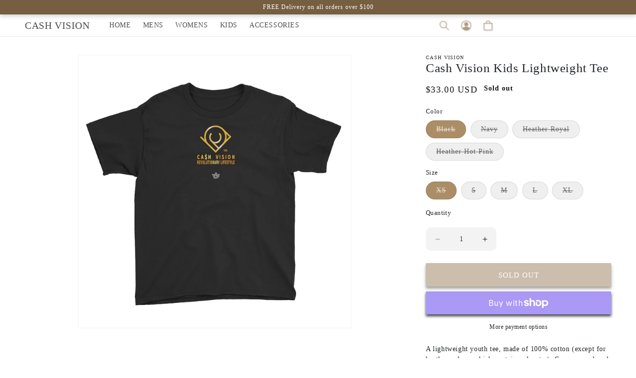

--- FILE ---
content_type: text/html; charset=utf-8
request_url: https://cashvision.org/products/cash-vision-kids-lightweight-tee
body_size: 34619
content:
<!doctype html>
<html class="no-js" lang="en">
  <head>
    <meta charset="utf-8">
    <meta name="google-site-verification" content="DOZuLQnUoMNHlTFb5HU0B6J5_nh2dgEHk9hZvtGzslE" />
    <meta http-equiv="X-UA-Compatible" content="IE=edge">
    <meta name="viewport" content="width=device-width,initial-scale=1">
    <!-- Google Search Console >> Added by Vivek Bandooni on 04 July 2023 -->
    <meta name="google-site-verification" content="GsNBAwH0xtGOKpcGBc2T3B7WX0__n9lP_diIv147njE" />
    <!-- Meta Tags -->
    <meta http-equiv="Cache-Control" content="no-cache, no-store, must-revalidate" />
    <meta http-equiv="Pragma" content="no-cache" />
    <meta http-equiv="Expires" content="0" />
    <meta name="robots" content="MAX-IMAGE-PREVIEW:STANDARD, MAX-SNIPPET:-1, MAX-VIDEO-PREVIEW:-1">
    <meta name="author" content="Cash Vision">
    <meta name="publisher" content="Cash Vision">
    <meta name="DC.title" content="Cash Vision">
    <meta name="allow-search" content="yes">
	<meta name="language" content="English"/>
    <meta name="YahooSeeker" content="Index,Follow"/>
    <meta name="distribution" content="Global"/>
    <meta name="theme-color" content="#967c59">
    <meta name="copyright" content="Cash Vision">
    <!-- geo position -->
    <meta name=geo.placename content="San Francisco"/>
    <meta name="geo.position" content="37.7749, 122.4194" />
    <meta name="ICBM" content="37.7749, 122.4194" />
    
    <link rel="canonical" href="https://cashvision.org/products/cash-vision-kids-lightweight-tee">
    <link rel="preconnect" href="https://cdn.shopify.com" crossorigin><link rel="icon" type="image/png" href="//cashvision.org/cdn/shop/files/Grey_with_Gold_1_1.png?crop=center&height=32&v=1669597671&width=32"><link rel="preconnect" href="https://fonts.shopifycdn.com" crossorigin><title>
      Cash Vision Kids Lightweight Tee
    </title>

    
      <meta name="description" content="A lightweight youth tee, made of 100% cotton (except for heather colors, which contain polyester). Comes pre-shrunk so the fit stays the same over time and multiple wash cycles. 100% ring-spun cotton (heather colors have polyester) 30 singles Pre-shrunk Tubular construction Shoulder-to-shoulder tape Double-needle sleev">
    

    

<meta property="og:site_name" content="Cash Vision">
<meta property="og:url" content="https://cashvision.org/products/cash-vision-kids-lightweight-tee">
<meta property="og:title" content="Cash Vision Kids Lightweight Tee">
<meta property="og:type" content="product">
<meta property="og:description" content="A lightweight youth tee, made of 100% cotton (except for heather colors, which contain polyester). Comes pre-shrunk so the fit stays the same over time and multiple wash cycles. 100% ring-spun cotton (heather colors have polyester) 30 singles Pre-shrunk Tubular construction Shoulder-to-shoulder tape Double-needle sleev"><meta property="og:image" content="http://cashvision.org/cdn/shop/products/mockup-23d501a2.jpg?v=1571713129">
  <meta property="og:image:secure_url" content="https://cashvision.org/cdn/shop/products/mockup-23d501a2.jpg?v=1571713129">
  <meta property="og:image:width" content="1000">
  <meta property="og:image:height" content="1000"><meta property="og:price:amount" content="33.00">
  <meta property="og:price:currency" content="USD"><meta name="twitter:site" content="@cashbags"><meta name="twitter:card" content="summary_large_image">
<meta name="twitter:title" content="Cash Vision Kids Lightweight Tee">
<meta name="twitter:description" content="A lightweight youth tee, made of 100% cotton (except for heather colors, which contain polyester). Comes pre-shrunk so the fit stays the same over time and multiple wash cycles. 100% ring-spun cotton (heather colors have polyester) 30 singles Pre-shrunk Tubular construction Shoulder-to-shoulder tape Double-needle sleev">


    <script src="//cashvision.org/cdn/shop/t/15/assets/constants.js?v=165488195745554878101677425582" defer="defer"></script>
    <script src="//cashvision.org/cdn/shop/t/15/assets/pubsub.js?v=2921868252632587581677425586" defer="defer"></script>
    <script src="//cashvision.org/cdn/shop/t/15/assets/global.js?v=85297797553816670871677425584" defer="defer"></script>
    <script>window.performance && window.performance.mark && window.performance.mark('shopify.content_for_header.start');</script><meta id="shopify-digital-wallet" name="shopify-digital-wallet" content="/4944822362/digital_wallets/dialog">
<meta name="shopify-checkout-api-token" content="4ec757732b5c1bb272fc4ec57b02c474">
<meta id="in-context-paypal-metadata" data-shop-id="4944822362" data-venmo-supported="true" data-environment="production" data-locale="en_US" data-paypal-v4="true" data-currency="USD">
<link rel="alternate" type="application/json+oembed" href="https://cashvision.org/products/cash-vision-kids-lightweight-tee.oembed">
<script async="async" src="/checkouts/internal/preloads.js?locale=en-US"></script>
<link rel="preconnect" href="https://shop.app" crossorigin="anonymous">
<script async="async" src="https://shop.app/checkouts/internal/preloads.js?locale=en-US&shop_id=4944822362" crossorigin="anonymous"></script>
<script id="apple-pay-shop-capabilities" type="application/json">{"shopId":4944822362,"countryCode":"US","currencyCode":"USD","merchantCapabilities":["supports3DS"],"merchantId":"gid:\/\/shopify\/Shop\/4944822362","merchantName":"Cash Vision","requiredBillingContactFields":["postalAddress","email","phone"],"requiredShippingContactFields":["postalAddress","email","phone"],"shippingType":"shipping","supportedNetworks":["visa","masterCard","amex","discover","elo","jcb"],"total":{"type":"pending","label":"Cash Vision","amount":"1.00"},"shopifyPaymentsEnabled":true,"supportsSubscriptions":true}</script>
<script id="shopify-features" type="application/json">{"accessToken":"4ec757732b5c1bb272fc4ec57b02c474","betas":["rich-media-storefront-analytics"],"domain":"cashvision.org","predictiveSearch":true,"shopId":4944822362,"locale":"en"}</script>
<script>var Shopify = Shopify || {};
Shopify.shop = "cash-vision.myshopify.com";
Shopify.locale = "en";
Shopify.currency = {"active":"USD","rate":"1.0"};
Shopify.country = "US";
Shopify.theme = {"name":"MilantiaWebs v0.1","id":132521394333,"schema_name":"Dawn","schema_version":"8.0.0","theme_store_id":887,"role":"main"};
Shopify.theme.handle = "null";
Shopify.theme.style = {"id":null,"handle":null};
Shopify.cdnHost = "cashvision.org/cdn";
Shopify.routes = Shopify.routes || {};
Shopify.routes.root = "/";</script>
<script type="module">!function(o){(o.Shopify=o.Shopify||{}).modules=!0}(window);</script>
<script>!function(o){function n(){var o=[];function n(){o.push(Array.prototype.slice.apply(arguments))}return n.q=o,n}var t=o.Shopify=o.Shopify||{};t.loadFeatures=n(),t.autoloadFeatures=n()}(window);</script>
<script>
  window.ShopifyPay = window.ShopifyPay || {};
  window.ShopifyPay.apiHost = "shop.app\/pay";
  window.ShopifyPay.redirectState = null;
</script>
<script id="shop-js-analytics" type="application/json">{"pageType":"product"}</script>
<script defer="defer" async type="module" src="//cashvision.org/cdn/shopifycloud/shop-js/modules/v2/client.init-shop-cart-sync_C5BV16lS.en.esm.js"></script>
<script defer="defer" async type="module" src="//cashvision.org/cdn/shopifycloud/shop-js/modules/v2/chunk.common_CygWptCX.esm.js"></script>
<script type="module">
  await import("//cashvision.org/cdn/shopifycloud/shop-js/modules/v2/client.init-shop-cart-sync_C5BV16lS.en.esm.js");
await import("//cashvision.org/cdn/shopifycloud/shop-js/modules/v2/chunk.common_CygWptCX.esm.js");

  window.Shopify.SignInWithShop?.initShopCartSync?.({"fedCMEnabled":true,"windoidEnabled":true});

</script>
<script defer="defer" async type="module" src="//cashvision.org/cdn/shopifycloud/shop-js/modules/v2/client.payment-terms_CZxnsJam.en.esm.js"></script>
<script defer="defer" async type="module" src="//cashvision.org/cdn/shopifycloud/shop-js/modules/v2/chunk.common_CygWptCX.esm.js"></script>
<script defer="defer" async type="module" src="//cashvision.org/cdn/shopifycloud/shop-js/modules/v2/chunk.modal_D71HUcav.esm.js"></script>
<script type="module">
  await import("//cashvision.org/cdn/shopifycloud/shop-js/modules/v2/client.payment-terms_CZxnsJam.en.esm.js");
await import("//cashvision.org/cdn/shopifycloud/shop-js/modules/v2/chunk.common_CygWptCX.esm.js");
await import("//cashvision.org/cdn/shopifycloud/shop-js/modules/v2/chunk.modal_D71HUcav.esm.js");

  
</script>
<script>
  window.Shopify = window.Shopify || {};
  if (!window.Shopify.featureAssets) window.Shopify.featureAssets = {};
  window.Shopify.featureAssets['shop-js'] = {"shop-cart-sync":["modules/v2/client.shop-cart-sync_ZFArdW7E.en.esm.js","modules/v2/chunk.common_CygWptCX.esm.js"],"init-fed-cm":["modules/v2/client.init-fed-cm_CmiC4vf6.en.esm.js","modules/v2/chunk.common_CygWptCX.esm.js"],"shop-button":["modules/v2/client.shop-button_tlx5R9nI.en.esm.js","modules/v2/chunk.common_CygWptCX.esm.js"],"shop-cash-offers":["modules/v2/client.shop-cash-offers_DOA2yAJr.en.esm.js","modules/v2/chunk.common_CygWptCX.esm.js","modules/v2/chunk.modal_D71HUcav.esm.js"],"init-windoid":["modules/v2/client.init-windoid_sURxWdc1.en.esm.js","modules/v2/chunk.common_CygWptCX.esm.js"],"shop-toast-manager":["modules/v2/client.shop-toast-manager_ClPi3nE9.en.esm.js","modules/v2/chunk.common_CygWptCX.esm.js"],"init-shop-email-lookup-coordinator":["modules/v2/client.init-shop-email-lookup-coordinator_B8hsDcYM.en.esm.js","modules/v2/chunk.common_CygWptCX.esm.js"],"init-shop-cart-sync":["modules/v2/client.init-shop-cart-sync_C5BV16lS.en.esm.js","modules/v2/chunk.common_CygWptCX.esm.js"],"avatar":["modules/v2/client.avatar_BTnouDA3.en.esm.js"],"pay-button":["modules/v2/client.pay-button_FdsNuTd3.en.esm.js","modules/v2/chunk.common_CygWptCX.esm.js"],"init-customer-accounts":["modules/v2/client.init-customer-accounts_DxDtT_ad.en.esm.js","modules/v2/client.shop-login-button_C5VAVYt1.en.esm.js","modules/v2/chunk.common_CygWptCX.esm.js","modules/v2/chunk.modal_D71HUcav.esm.js"],"init-shop-for-new-customer-accounts":["modules/v2/client.init-shop-for-new-customer-accounts_ChsxoAhi.en.esm.js","modules/v2/client.shop-login-button_C5VAVYt1.en.esm.js","modules/v2/chunk.common_CygWptCX.esm.js","modules/v2/chunk.modal_D71HUcav.esm.js"],"shop-login-button":["modules/v2/client.shop-login-button_C5VAVYt1.en.esm.js","modules/v2/chunk.common_CygWptCX.esm.js","modules/v2/chunk.modal_D71HUcav.esm.js"],"init-customer-accounts-sign-up":["modules/v2/client.init-customer-accounts-sign-up_CPSyQ0Tj.en.esm.js","modules/v2/client.shop-login-button_C5VAVYt1.en.esm.js","modules/v2/chunk.common_CygWptCX.esm.js","modules/v2/chunk.modal_D71HUcav.esm.js"],"shop-follow-button":["modules/v2/client.shop-follow-button_Cva4Ekp9.en.esm.js","modules/v2/chunk.common_CygWptCX.esm.js","modules/v2/chunk.modal_D71HUcav.esm.js"],"checkout-modal":["modules/v2/client.checkout-modal_BPM8l0SH.en.esm.js","modules/v2/chunk.common_CygWptCX.esm.js","modules/v2/chunk.modal_D71HUcav.esm.js"],"lead-capture":["modules/v2/client.lead-capture_Bi8yE_yS.en.esm.js","modules/v2/chunk.common_CygWptCX.esm.js","modules/v2/chunk.modal_D71HUcav.esm.js"],"shop-login":["modules/v2/client.shop-login_D6lNrXab.en.esm.js","modules/v2/chunk.common_CygWptCX.esm.js","modules/v2/chunk.modal_D71HUcav.esm.js"],"payment-terms":["modules/v2/client.payment-terms_CZxnsJam.en.esm.js","modules/v2/chunk.common_CygWptCX.esm.js","modules/v2/chunk.modal_D71HUcav.esm.js"]};
</script>
<script>(function() {
  var isLoaded = false;
  function asyncLoad() {
    if (isLoaded) return;
    isLoaded = true;
    var urls = ["https:\/\/883d95281f02d796f8b6-7f0f44eb0f2ceeb9d4fffbe1419aae61.ssl.cf1.rackcdn.com\/teelaunch-scripts.js?shop=cash-vision.myshopify.com\u0026shop=cash-vision.myshopify.com","https:\/\/cdn.shopify.com\/s\/files\/1\/0035\/4474\/4006\/t\/1\/assets\/ba_fb_4944822362.js?6323676\u0026shop=cash-vision.myshopify.com","\/\/cdn.shopify.com\/proxy\/fae0fecd4f609f1595c1ef18e4618021362ac1b0b3d363e28355d56f7c79fa9a\/static.cdn.printful.com\/static\/js\/external\/shopify-product-customizer.js?v=0.28\u0026shop=cash-vision.myshopify.com\u0026sp-cache-control=cHVibGljLCBtYXgtYWdlPTkwMA"];
    for (var i = 0; i < urls.length; i++) {
      var s = document.createElement('script');
      s.type = 'text/javascript';
      s.async = true;
      s.src = urls[i];
      var x = document.getElementsByTagName('script')[0];
      x.parentNode.insertBefore(s, x);
    }
  };
  if(window.attachEvent) {
    window.attachEvent('onload', asyncLoad);
  } else {
    window.addEventListener('load', asyncLoad, false);
  }
})();</script>
<script id="__st">var __st={"a":4944822362,"offset":-28800,"reqid":"b6cfe09b-ef28-4530-99bb-d0cc6f81684f-1768611585","pageurl":"cashvision.org\/products\/cash-vision-kids-lightweight-tee","u":"8eb8522d361a","p":"product","rtyp":"product","rid":1766989529178};</script>
<script>window.ShopifyPaypalV4VisibilityTracking = true;</script>
<script id="captcha-bootstrap">!function(){'use strict';const t='contact',e='account',n='new_comment',o=[[t,t],['blogs',n],['comments',n],[t,'customer']],c=[[e,'customer_login'],[e,'guest_login'],[e,'recover_customer_password'],[e,'create_customer']],r=t=>t.map((([t,e])=>`form[action*='/${t}']:not([data-nocaptcha='true']) input[name='form_type'][value='${e}']`)).join(','),a=t=>()=>t?[...document.querySelectorAll(t)].map((t=>t.form)):[];function s(){const t=[...o],e=r(t);return a(e)}const i='password',u='form_key',d=['recaptcha-v3-token','g-recaptcha-response','h-captcha-response',i],f=()=>{try{return window.sessionStorage}catch{return}},m='__shopify_v',_=t=>t.elements[u];function p(t,e,n=!1){try{const o=window.sessionStorage,c=JSON.parse(o.getItem(e)),{data:r}=function(t){const{data:e,action:n}=t;return t[m]||n?{data:e,action:n}:{data:t,action:n}}(c);for(const[e,n]of Object.entries(r))t.elements[e]&&(t.elements[e].value=n);n&&o.removeItem(e)}catch(o){console.error('form repopulation failed',{error:o})}}const l='form_type',E='cptcha';function T(t){t.dataset[E]=!0}const w=window,h=w.document,L='Shopify',v='ce_forms',y='captcha';let A=!1;((t,e)=>{const n=(g='f06e6c50-85a8-45c8-87d0-21a2b65856fe',I='https://cdn.shopify.com/shopifycloud/storefront-forms-hcaptcha/ce_storefront_forms_captcha_hcaptcha.v1.5.2.iife.js',D={infoText:'Protected by hCaptcha',privacyText:'Privacy',termsText:'Terms'},(t,e,n)=>{const o=w[L][v],c=o.bindForm;if(c)return c(t,g,e,D).then(n);var r;o.q.push([[t,g,e,D],n]),r=I,A||(h.body.append(Object.assign(h.createElement('script'),{id:'captcha-provider',async:!0,src:r})),A=!0)});var g,I,D;w[L]=w[L]||{},w[L][v]=w[L][v]||{},w[L][v].q=[],w[L][y]=w[L][y]||{},w[L][y].protect=function(t,e){n(t,void 0,e),T(t)},Object.freeze(w[L][y]),function(t,e,n,w,h,L){const[v,y,A,g]=function(t,e,n){const i=e?o:[],u=t?c:[],d=[...i,...u],f=r(d),m=r(i),_=r(d.filter((([t,e])=>n.includes(e))));return[a(f),a(m),a(_),s()]}(w,h,L),I=t=>{const e=t.target;return e instanceof HTMLFormElement?e:e&&e.form},D=t=>v().includes(t);t.addEventListener('submit',(t=>{const e=I(t);if(!e)return;const n=D(e)&&!e.dataset.hcaptchaBound&&!e.dataset.recaptchaBound,o=_(e),c=g().includes(e)&&(!o||!o.value);(n||c)&&t.preventDefault(),c&&!n&&(function(t){try{if(!f())return;!function(t){const e=f();if(!e)return;const n=_(t);if(!n)return;const o=n.value;o&&e.removeItem(o)}(t);const e=Array.from(Array(32),(()=>Math.random().toString(36)[2])).join('');!function(t,e){_(t)||t.append(Object.assign(document.createElement('input'),{type:'hidden',name:u})),t.elements[u].value=e}(t,e),function(t,e){const n=f();if(!n)return;const o=[...t.querySelectorAll(`input[type='${i}']`)].map((({name:t})=>t)),c=[...d,...o],r={};for(const[a,s]of new FormData(t).entries())c.includes(a)||(r[a]=s);n.setItem(e,JSON.stringify({[m]:1,action:t.action,data:r}))}(t,e)}catch(e){console.error('failed to persist form',e)}}(e),e.submit())}));const S=(t,e)=>{t&&!t.dataset[E]&&(n(t,e.some((e=>e===t))),T(t))};for(const o of['focusin','change'])t.addEventListener(o,(t=>{const e=I(t);D(e)&&S(e,y())}));const B=e.get('form_key'),M=e.get(l),P=B&&M;t.addEventListener('DOMContentLoaded',(()=>{const t=y();if(P)for(const e of t)e.elements[l].value===M&&p(e,B);[...new Set([...A(),...v().filter((t=>'true'===t.dataset.shopifyCaptcha))])].forEach((e=>S(e,t)))}))}(h,new URLSearchParams(w.location.search),n,t,e,['guest_login'])})(!0,!0)}();</script>
<script integrity="sha256-4kQ18oKyAcykRKYeNunJcIwy7WH5gtpwJnB7kiuLZ1E=" data-source-attribution="shopify.loadfeatures" defer="defer" src="//cashvision.org/cdn/shopifycloud/storefront/assets/storefront/load_feature-a0a9edcb.js" crossorigin="anonymous"></script>
<script crossorigin="anonymous" defer="defer" src="//cashvision.org/cdn/shopifycloud/storefront/assets/shopify_pay/storefront-65b4c6d7.js?v=20250812"></script>
<script data-source-attribution="shopify.dynamic_checkout.dynamic.init">var Shopify=Shopify||{};Shopify.PaymentButton=Shopify.PaymentButton||{isStorefrontPortableWallets:!0,init:function(){window.Shopify.PaymentButton.init=function(){};var t=document.createElement("script");t.src="https://cashvision.org/cdn/shopifycloud/portable-wallets/latest/portable-wallets.en.js",t.type="module",document.head.appendChild(t)}};
</script>
<script data-source-attribution="shopify.dynamic_checkout.buyer_consent">
  function portableWalletsHideBuyerConsent(e){var t=document.getElementById("shopify-buyer-consent"),n=document.getElementById("shopify-subscription-policy-button");t&&n&&(t.classList.add("hidden"),t.setAttribute("aria-hidden","true"),n.removeEventListener("click",e))}function portableWalletsShowBuyerConsent(e){var t=document.getElementById("shopify-buyer-consent"),n=document.getElementById("shopify-subscription-policy-button");t&&n&&(t.classList.remove("hidden"),t.removeAttribute("aria-hidden"),n.addEventListener("click",e))}window.Shopify?.PaymentButton&&(window.Shopify.PaymentButton.hideBuyerConsent=portableWalletsHideBuyerConsent,window.Shopify.PaymentButton.showBuyerConsent=portableWalletsShowBuyerConsent);
</script>
<script>
  function portableWalletsCleanup(e){e&&e.src&&console.error("Failed to load portable wallets script "+e.src);var t=document.querySelectorAll("shopify-accelerated-checkout .shopify-payment-button__skeleton, shopify-accelerated-checkout-cart .wallet-cart-button__skeleton"),e=document.getElementById("shopify-buyer-consent");for(let e=0;e<t.length;e++)t[e].remove();e&&e.remove()}function portableWalletsNotLoadedAsModule(e){e instanceof ErrorEvent&&"string"==typeof e.message&&e.message.includes("import.meta")&&"string"==typeof e.filename&&e.filename.includes("portable-wallets")&&(window.removeEventListener("error",portableWalletsNotLoadedAsModule),window.Shopify.PaymentButton.failedToLoad=e,"loading"===document.readyState?document.addEventListener("DOMContentLoaded",window.Shopify.PaymentButton.init):window.Shopify.PaymentButton.init())}window.addEventListener("error",portableWalletsNotLoadedAsModule);
</script>

<script type="module" src="https://cashvision.org/cdn/shopifycloud/portable-wallets/latest/portable-wallets.en.js" onError="portableWalletsCleanup(this)" crossorigin="anonymous"></script>
<script nomodule>
  document.addEventListener("DOMContentLoaded", portableWalletsCleanup);
</script>

<link id="shopify-accelerated-checkout-styles" rel="stylesheet" media="screen" href="https://cashvision.org/cdn/shopifycloud/portable-wallets/latest/accelerated-checkout-backwards-compat.css" crossorigin="anonymous">
<style id="shopify-accelerated-checkout-cart">
        #shopify-buyer-consent {
  margin-top: 1em;
  display: inline-block;
  width: 100%;
}

#shopify-buyer-consent.hidden {
  display: none;
}

#shopify-subscription-policy-button {
  background: none;
  border: none;
  padding: 0;
  text-decoration: underline;
  font-size: inherit;
  cursor: pointer;
}

#shopify-subscription-policy-button::before {
  box-shadow: none;
}

      </style>
<script id="sections-script" data-sections="header,footer" defer="defer" src="//cashvision.org/cdn/shop/t/15/compiled_assets/scripts.js?3926"></script>
<script>window.performance && window.performance.mark && window.performance.mark('shopify.content_for_header.end');</script>


    <style data-shopify>
      @font-face {
  font-family: Assistant;
  font-weight: 400;
  font-style: normal;
  font-display: swap;
  src: url("//cashvision.org/cdn/fonts/assistant/assistant_n4.9120912a469cad1cc292572851508ca49d12e768.woff2") format("woff2"),
       url("//cashvision.org/cdn/fonts/assistant/assistant_n4.6e9875ce64e0fefcd3f4446b7ec9036b3ddd2985.woff") format("woff");
}

      @font-face {
  font-family: Assistant;
  font-weight: 700;
  font-style: normal;
  font-display: swap;
  src: url("//cashvision.org/cdn/fonts/assistant/assistant_n7.bf44452348ec8b8efa3aa3068825305886b1c83c.woff2") format("woff2"),
       url("//cashvision.org/cdn/fonts/assistant/assistant_n7.0c887fee83f6b3bda822f1150b912c72da0f7b64.woff") format("woff");
}

      
      
      @font-face {
  font-family: Assistant;
  font-weight: 400;
  font-style: normal;
  font-display: swap;
  src: url("//cashvision.org/cdn/fonts/assistant/assistant_n4.9120912a469cad1cc292572851508ca49d12e768.woff2") format("woff2"),
       url("//cashvision.org/cdn/fonts/assistant/assistant_n4.6e9875ce64e0fefcd3f4446b7ec9036b3ddd2985.woff") format("woff");
}


      :root {
        --font-body-family: Assistant, sans-serif;
        --font-body-style: normal;
        --font-body-weight: 400;
        --font-body-weight-bold: 700;

        --font-heading-family: Assistant, sans-serif;
        --font-heading-style: normal;
        --font-heading-weight: 400;

        --font-body-scale: 1.0;
        --font-heading-scale: 1.0;

        --color-base-text: 18, 18, 18;
        --color-shadow: 18, 18, 18;
        --color-base-background-1: 255, 255, 255;
        --color-base-background-2: 243, 243, 243;
        --color-base-solid-button-labels: 255, 255, 255;
        --color-base-outline-button-labels: 18, 18, 18;
        --color-base-accent-1: 18, 18, 18;
        --color-base-accent-2: 51, 79, 180;
        --payment-terms-background-color: #ffffff;

        --gradient-base-background-1: #ffffff;
        --gradient-base-background-2: #f3f3f3;
        --gradient-base-accent-1: #121212;
        --gradient-base-accent-2: #334fb4;

        --media-padding: px;
        --media-border-opacity: 0.05;
        --media-border-width: 1px;
        --media-radius: 0px;
        --media-shadow-opacity: 0.0;
        --media-shadow-horizontal-offset: 0px;
        --media-shadow-vertical-offset: 4px;
        --media-shadow-blur-radius: 5px;
        --media-shadow-visible: 0;

        --page-width: 160rem;
        --page-width-margin: 0rem;

        --product-card-image-padding: 0.0rem;
        --product-card-corner-radius: 0.0rem;
        --product-card-text-alignment: left;
        --product-card-border-width: 0.0rem;
        --product-card-border-opacity: 0.1;
        --product-card-shadow-opacity: 0.0;
        --product-card-shadow-visible: 0;
        --product-card-shadow-horizontal-offset: 0.0rem;
        --product-card-shadow-vertical-offset: 0.4rem;
        --product-card-shadow-blur-radius: 0.5rem;

        --collection-card-image-padding: 0.0rem;
        --collection-card-corner-radius: 0.0rem;
        --collection-card-text-alignment: left;
        --collection-card-border-width: 0.0rem;
        --collection-card-border-opacity: 0.1;
        --collection-card-shadow-opacity: 0.0;
        --collection-card-shadow-visible: 0;
        --collection-card-shadow-horizontal-offset: 0.0rem;
        --collection-card-shadow-vertical-offset: 0.4rem;
        --collection-card-shadow-blur-radius: 0.5rem;

        --blog-card-image-padding: 0.0rem;
        --blog-card-corner-radius: 0.0rem;
        --blog-card-text-alignment: left;
        --blog-card-border-width: 0.0rem;
        --blog-card-border-opacity: 0.1;
        --blog-card-shadow-opacity: 0.0;
        --blog-card-shadow-visible: 0;
        --blog-card-shadow-horizontal-offset: 0.0rem;
        --blog-card-shadow-vertical-offset: 0.4rem;
        --blog-card-shadow-blur-radius: 0.5rem;

        --badge-corner-radius: 4.0rem;

        --popup-border-width: 1px;
        --popup-border-opacity: 0.1;
        --popup-corner-radius: 0px;
        --popup-shadow-opacity: 0.0;
        --popup-shadow-horizontal-offset: 0px;
        --popup-shadow-vertical-offset: 4px;
        --popup-shadow-blur-radius: 5px;

        --drawer-border-width: 1px;
        --drawer-border-opacity: 0.1;
        --drawer-shadow-opacity: 0.0;
        --drawer-shadow-horizontal-offset: 0px;
        --drawer-shadow-vertical-offset: 4px;
        --drawer-shadow-blur-radius: 5px;

        --spacing-sections-desktop: 0px;
        --spacing-sections-mobile: 0px;

        --grid-desktop-vertical-spacing: 8px;
        --grid-desktop-horizontal-spacing: 8px;
        --grid-mobile-vertical-spacing: 4px;
        --grid-mobile-horizontal-spacing: 4px;

        --text-boxes-border-opacity: 0.1;
        --text-boxes-border-width: 0px;
        --text-boxes-radius: 0px;
        --text-boxes-shadow-opacity: 0.0;
        --text-boxes-shadow-visible: 0;
        --text-boxes-shadow-horizontal-offset: 0px;
        --text-boxes-shadow-vertical-offset: 4px;
        --text-boxes-shadow-blur-radius: 5px;

        --buttons-radius: 0px;
        --buttons-radius-outset: 0px;
        --buttons-border-width: 1px;
        --buttons-border-opacity: 1.0;
        --buttons-shadow-opacity: 0.75;
        --buttons-shadow-visible: 1;
        --buttons-shadow-horizontal-offset: 0px;
        --buttons-shadow-vertical-offset: 4px;
        --buttons-shadow-blur-radius: 5px;
        --buttons-border-offset: 0.3px;

        --inputs-radius: 0px;
        --inputs-border-width: 1px;
        --inputs-border-opacity: 0.55;
        --inputs-shadow-opacity: 0.0;
        --inputs-shadow-horizontal-offset: 0px;
        --inputs-margin-offset: 0px;
        --inputs-shadow-vertical-offset: 4px;
        --inputs-shadow-blur-radius: 5px;
        --inputs-radius-outset: 0px;

        --variant-pills-radius: 40px;
        --variant-pills-border-width: 1px;
        --variant-pills-border-opacity: 0.55;
        --variant-pills-shadow-opacity: 0.0;
        --variant-pills-shadow-horizontal-offset: 0px;
        --variant-pills-shadow-vertical-offset: 4px;
        --variant-pills-shadow-blur-radius: 5px;
      }

      *,
      *::before,
      *::after {
        box-sizing: inherit;
      }

      html {
        box-sizing: border-box;
        font-size: calc(var(--font-body-scale) * 62.5%);
        height: 100%;
      }

      body {
        display: grid;
        grid-template-rows: auto auto 1fr auto;
        grid-template-columns: 100%;
        min-height: 100%;
        margin: 0;
        font-size: 1.5rem;
        letter-spacing: 0.06rem;
        line-height: calc(1 + 0.8 / var(--font-body-scale));
        font-family: var(--font-body-family);
        font-style: var(--font-body-style);
        font-weight: var(--font-body-weight);
      }

      @media screen and (min-width: 750px) {
        body {
          font-size: 1.6rem;
        }
      }
    </style>

    <link href="//cashvision.org/cdn/shop/t/15/assets/base.css?v=53192063466378180781688977767" rel="stylesheet" type="text/css" media="all" />

    <link rel="stylesheet" href="https://cdnjs.cloudflare.com/ajax/libs/font-awesome/6.1.2/css/all.min.css">
    
    <link href="//cashvision.org/cdn/shop/t/15/assets/custom.css?v=25392230067966537351678109073" rel="stylesheet" type="text/css" media="all" />
    <link href="//cashvision.org/cdn/shop/t/15/assets/custom2.css?3926" rel="stylesheet" type="text/css" media="all" />

    <link href="//cashvision.org/cdn/shop/t/15/assets/bootstrap.css?v=11637536550705402481677951153" rel="stylesheet" type="text/css" media="all" />
    <link href="//cashvision.org/cdn/shop/t/15/assets/bootstrap-grid.css?v=174528981690961020841692010919" rel="stylesheet" type="text/css" media="all" />
<link rel="preload" as="font" href="//cashvision.org/cdn/fonts/assistant/assistant_n4.9120912a469cad1cc292572851508ca49d12e768.woff2" type="font/woff2" crossorigin><link rel="preload" as="font" href="//cashvision.org/cdn/fonts/assistant/assistant_n4.9120912a469cad1cc292572851508ca49d12e768.woff2" type="font/woff2" crossorigin><link rel="stylesheet" href="//cashvision.org/cdn/shop/t/15/assets/component-predictive-search.css?v=85913294783299393391677425584" media="print" onload="this.media='all'"><script>document.documentElement.className = document.documentElement.className.replace('no-js', 'js');
    if (Shopify.designMode) {
      document.documentElement.classList.add('shopify-design-mode');
    }
    </script>
  <link href="https://monorail-edge.shopifysvc.com" rel="dns-prefetch">
<script>(function(){if ("sendBeacon" in navigator && "performance" in window) {try {var session_token_from_headers = performance.getEntriesByType('navigation')[0].serverTiming.find(x => x.name == '_s').description;} catch {var session_token_from_headers = undefined;}var session_cookie_matches = document.cookie.match(/_shopify_s=([^;]*)/);var session_token_from_cookie = session_cookie_matches && session_cookie_matches.length === 2 ? session_cookie_matches[1] : "";var session_token = session_token_from_headers || session_token_from_cookie || "";function handle_abandonment_event(e) {var entries = performance.getEntries().filter(function(entry) {return /monorail-edge.shopifysvc.com/.test(entry.name);});if (!window.abandonment_tracked && entries.length === 0) {window.abandonment_tracked = true;var currentMs = Date.now();var navigation_start = performance.timing.navigationStart;var payload = {shop_id: 4944822362,url: window.location.href,navigation_start,duration: currentMs - navigation_start,session_token,page_type: "product"};window.navigator.sendBeacon("https://monorail-edge.shopifysvc.com/v1/produce", JSON.stringify({schema_id: "online_store_buyer_site_abandonment/1.1",payload: payload,metadata: {event_created_at_ms: currentMs,event_sent_at_ms: currentMs}}));}}window.addEventListener('pagehide', handle_abandonment_event);}}());</script>
<script id="web-pixels-manager-setup">(function e(e,d,r,n,o){if(void 0===o&&(o={}),!Boolean(null===(a=null===(i=window.Shopify)||void 0===i?void 0:i.analytics)||void 0===a?void 0:a.replayQueue)){var i,a;window.Shopify=window.Shopify||{};var t=window.Shopify;t.analytics=t.analytics||{};var s=t.analytics;s.replayQueue=[],s.publish=function(e,d,r){return s.replayQueue.push([e,d,r]),!0};try{self.performance.mark("wpm:start")}catch(e){}var l=function(){var e={modern:/Edge?\/(1{2}[4-9]|1[2-9]\d|[2-9]\d{2}|\d{4,})\.\d+(\.\d+|)|Firefox\/(1{2}[4-9]|1[2-9]\d|[2-9]\d{2}|\d{4,})\.\d+(\.\d+|)|Chrom(ium|e)\/(9{2}|\d{3,})\.\d+(\.\d+|)|(Maci|X1{2}).+ Version\/(15\.\d+|(1[6-9]|[2-9]\d|\d{3,})\.\d+)([,.]\d+|)( \(\w+\)|)( Mobile\/\w+|) Safari\/|Chrome.+OPR\/(9{2}|\d{3,})\.\d+\.\d+|(CPU[ +]OS|iPhone[ +]OS|CPU[ +]iPhone|CPU IPhone OS|CPU iPad OS)[ +]+(15[._]\d+|(1[6-9]|[2-9]\d|\d{3,})[._]\d+)([._]\d+|)|Android:?[ /-](13[3-9]|1[4-9]\d|[2-9]\d{2}|\d{4,})(\.\d+|)(\.\d+|)|Android.+Firefox\/(13[5-9]|1[4-9]\d|[2-9]\d{2}|\d{4,})\.\d+(\.\d+|)|Android.+Chrom(ium|e)\/(13[3-9]|1[4-9]\d|[2-9]\d{2}|\d{4,})\.\d+(\.\d+|)|SamsungBrowser\/([2-9]\d|\d{3,})\.\d+/,legacy:/Edge?\/(1[6-9]|[2-9]\d|\d{3,})\.\d+(\.\d+|)|Firefox\/(5[4-9]|[6-9]\d|\d{3,})\.\d+(\.\d+|)|Chrom(ium|e)\/(5[1-9]|[6-9]\d|\d{3,})\.\d+(\.\d+|)([\d.]+$|.*Safari\/(?![\d.]+ Edge\/[\d.]+$))|(Maci|X1{2}).+ Version\/(10\.\d+|(1[1-9]|[2-9]\d|\d{3,})\.\d+)([,.]\d+|)( \(\w+\)|)( Mobile\/\w+|) Safari\/|Chrome.+OPR\/(3[89]|[4-9]\d|\d{3,})\.\d+\.\d+|(CPU[ +]OS|iPhone[ +]OS|CPU[ +]iPhone|CPU IPhone OS|CPU iPad OS)[ +]+(10[._]\d+|(1[1-9]|[2-9]\d|\d{3,})[._]\d+)([._]\d+|)|Android:?[ /-](13[3-9]|1[4-9]\d|[2-9]\d{2}|\d{4,})(\.\d+|)(\.\d+|)|Mobile Safari.+OPR\/([89]\d|\d{3,})\.\d+\.\d+|Android.+Firefox\/(13[5-9]|1[4-9]\d|[2-9]\d{2}|\d{4,})\.\d+(\.\d+|)|Android.+Chrom(ium|e)\/(13[3-9]|1[4-9]\d|[2-9]\d{2}|\d{4,})\.\d+(\.\d+|)|Android.+(UC? ?Browser|UCWEB|U3)[ /]?(15\.([5-9]|\d{2,})|(1[6-9]|[2-9]\d|\d{3,})\.\d+)\.\d+|SamsungBrowser\/(5\.\d+|([6-9]|\d{2,})\.\d+)|Android.+MQ{2}Browser\/(14(\.(9|\d{2,})|)|(1[5-9]|[2-9]\d|\d{3,})(\.\d+|))(\.\d+|)|K[Aa][Ii]OS\/(3\.\d+|([4-9]|\d{2,})\.\d+)(\.\d+|)/},d=e.modern,r=e.legacy,n=navigator.userAgent;return n.match(d)?"modern":n.match(r)?"legacy":"unknown"}(),u="modern"===l?"modern":"legacy",c=(null!=n?n:{modern:"",legacy:""})[u],f=function(e){return[e.baseUrl,"/wpm","/b",e.hashVersion,"modern"===e.buildTarget?"m":"l",".js"].join("")}({baseUrl:d,hashVersion:r,buildTarget:u}),m=function(e){var d=e.version,r=e.bundleTarget,n=e.surface,o=e.pageUrl,i=e.monorailEndpoint;return{emit:function(e){var a=e.status,t=e.errorMsg,s=(new Date).getTime(),l=JSON.stringify({metadata:{event_sent_at_ms:s},events:[{schema_id:"web_pixels_manager_load/3.1",payload:{version:d,bundle_target:r,page_url:o,status:a,surface:n,error_msg:t},metadata:{event_created_at_ms:s}}]});if(!i)return console&&console.warn&&console.warn("[Web Pixels Manager] No Monorail endpoint provided, skipping logging."),!1;try{return self.navigator.sendBeacon.bind(self.navigator)(i,l)}catch(e){}var u=new XMLHttpRequest;try{return u.open("POST",i,!0),u.setRequestHeader("Content-Type","text/plain"),u.send(l),!0}catch(e){return console&&console.warn&&console.warn("[Web Pixels Manager] Got an unhandled error while logging to Monorail."),!1}}}}({version:r,bundleTarget:l,surface:e.surface,pageUrl:self.location.href,monorailEndpoint:e.monorailEndpoint});try{o.browserTarget=l,function(e){var d=e.src,r=e.async,n=void 0===r||r,o=e.onload,i=e.onerror,a=e.sri,t=e.scriptDataAttributes,s=void 0===t?{}:t,l=document.createElement("script"),u=document.querySelector("head"),c=document.querySelector("body");if(l.async=n,l.src=d,a&&(l.integrity=a,l.crossOrigin="anonymous"),s)for(var f in s)if(Object.prototype.hasOwnProperty.call(s,f))try{l.dataset[f]=s[f]}catch(e){}if(o&&l.addEventListener("load",o),i&&l.addEventListener("error",i),u)u.appendChild(l);else{if(!c)throw new Error("Did not find a head or body element to append the script");c.appendChild(l)}}({src:f,async:!0,onload:function(){if(!function(){var e,d;return Boolean(null===(d=null===(e=window.Shopify)||void 0===e?void 0:e.analytics)||void 0===d?void 0:d.initialized)}()){var d=window.webPixelsManager.init(e)||void 0;if(d){var r=window.Shopify.analytics;r.replayQueue.forEach((function(e){var r=e[0],n=e[1],o=e[2];d.publishCustomEvent(r,n,o)})),r.replayQueue=[],r.publish=d.publishCustomEvent,r.visitor=d.visitor,r.initialized=!0}}},onerror:function(){return m.emit({status:"failed",errorMsg:"".concat(f," has failed to load")})},sri:function(e){var d=/^sha384-[A-Za-z0-9+/=]+$/;return"string"==typeof e&&d.test(e)}(c)?c:"",scriptDataAttributes:o}),m.emit({status:"loading"})}catch(e){m.emit({status:"failed",errorMsg:(null==e?void 0:e.message)||"Unknown error"})}}})({shopId: 4944822362,storefrontBaseUrl: "https://cashvision.org",extensionsBaseUrl: "https://extensions.shopifycdn.com/cdn/shopifycloud/web-pixels-manager",monorailEndpoint: "https://monorail-edge.shopifysvc.com/unstable/produce_batch",surface: "storefront-renderer",enabledBetaFlags: ["2dca8a86"],webPixelsConfigList: [{"id":"618037405","configuration":"{\"config\":\"{\\\"pixel_id\\\":\\\"G-YHZ1NSDFTH\\\",\\\"gtag_events\\\":[{\\\"type\\\":\\\"purchase\\\",\\\"action_label\\\":\\\"G-YHZ1NSDFTH\\\"},{\\\"type\\\":\\\"page_view\\\",\\\"action_label\\\":\\\"G-YHZ1NSDFTH\\\"},{\\\"type\\\":\\\"view_item\\\",\\\"action_label\\\":\\\"G-YHZ1NSDFTH\\\"},{\\\"type\\\":\\\"search\\\",\\\"action_label\\\":\\\"G-YHZ1NSDFTH\\\"},{\\\"type\\\":\\\"add_to_cart\\\",\\\"action_label\\\":\\\"G-YHZ1NSDFTH\\\"},{\\\"type\\\":\\\"begin_checkout\\\",\\\"action_label\\\":\\\"G-YHZ1NSDFTH\\\"},{\\\"type\\\":\\\"add_payment_info\\\",\\\"action_label\\\":\\\"G-YHZ1NSDFTH\\\"}],\\\"enable_monitoring_mode\\\":false}\"}","eventPayloadVersion":"v1","runtimeContext":"OPEN","scriptVersion":"b2a88bafab3e21179ed38636efcd8a93","type":"APP","apiClientId":1780363,"privacyPurposes":[],"dataSharingAdjustments":{"protectedCustomerApprovalScopes":["read_customer_address","read_customer_email","read_customer_name","read_customer_personal_data","read_customer_phone"]}},{"id":"shopify-app-pixel","configuration":"{}","eventPayloadVersion":"v1","runtimeContext":"STRICT","scriptVersion":"0450","apiClientId":"shopify-pixel","type":"APP","privacyPurposes":["ANALYTICS","MARKETING"]},{"id":"shopify-custom-pixel","eventPayloadVersion":"v1","runtimeContext":"LAX","scriptVersion":"0450","apiClientId":"shopify-pixel","type":"CUSTOM","privacyPurposes":["ANALYTICS","MARKETING"]}],isMerchantRequest: false,initData: {"shop":{"name":"Cash Vision","paymentSettings":{"currencyCode":"USD"},"myshopifyDomain":"cash-vision.myshopify.com","countryCode":"US","storefrontUrl":"https:\/\/cashvision.org"},"customer":null,"cart":null,"checkout":null,"productVariants":[{"price":{"amount":33.0,"currencyCode":"USD"},"product":{"title":"Cash Vision Kids Lightweight Tee","vendor":"Cash Vision","id":"1766989529178","untranslatedTitle":"Cash Vision Kids Lightweight Tee","url":"\/products\/cash-vision-kids-lightweight-tee","type":""},"id":"16865899020378","image":{"src":"\/\/cashvision.org\/cdn\/shop\/products\/mockup-89c39ada.jpg?v=1571713129"},"sku":"2469709","title":"Black \/ XS","untranslatedTitle":"Black \/ XS"},{"price":{"amount":33.0,"currencyCode":"USD"},"product":{"title":"Cash Vision Kids Lightweight Tee","vendor":"Cash Vision","id":"1766989529178","untranslatedTitle":"Cash Vision Kids Lightweight Tee","url":"\/products\/cash-vision-kids-lightweight-tee","type":""},"id":"16865899053146","image":{"src":"\/\/cashvision.org\/cdn\/shop\/products\/mockup-89c39ada.jpg?v=1571713129"},"sku":"8250939","title":"Black \/ S","untranslatedTitle":"Black \/ S"},{"price":{"amount":33.0,"currencyCode":"USD"},"product":{"title":"Cash Vision Kids Lightweight Tee","vendor":"Cash Vision","id":"1766989529178","untranslatedTitle":"Cash Vision Kids Lightweight Tee","url":"\/products\/cash-vision-kids-lightweight-tee","type":""},"id":"16865899085914","image":{"src":"\/\/cashvision.org\/cdn\/shop\/products\/mockup-89c39ada.jpg?v=1571713129"},"sku":"8768898","title":"Black \/ M","untranslatedTitle":"Black \/ M"},{"price":{"amount":33.0,"currencyCode":"USD"},"product":{"title":"Cash Vision Kids Lightweight Tee","vendor":"Cash Vision","id":"1766989529178","untranslatedTitle":"Cash Vision Kids Lightweight Tee","url":"\/products\/cash-vision-kids-lightweight-tee","type":""},"id":"16865899118682","image":{"src":"\/\/cashvision.org\/cdn\/shop\/products\/mockup-89c39ada.jpg?v=1571713129"},"sku":"3354866","title":"Black \/ L","untranslatedTitle":"Black \/ L"},{"price":{"amount":33.0,"currencyCode":"USD"},"product":{"title":"Cash Vision Kids Lightweight Tee","vendor":"Cash Vision","id":"1766989529178","untranslatedTitle":"Cash Vision Kids Lightweight Tee","url":"\/products\/cash-vision-kids-lightweight-tee","type":""},"id":"16865899151450","image":{"src":"\/\/cashvision.org\/cdn\/shop\/products\/mockup-89c39ada.jpg?v=1571713129"},"sku":"7137907","title":"Black \/ XL","untranslatedTitle":"Black \/ XL"},{"price":{"amount":33.0,"currencyCode":"USD"},"product":{"title":"Cash Vision Kids Lightweight Tee","vendor":"Cash Vision","id":"1766989529178","untranslatedTitle":"Cash Vision Kids Lightweight Tee","url":"\/products\/cash-vision-kids-lightweight-tee","type":""},"id":"16865899184218","image":{"src":"\/\/cashvision.org\/cdn\/shop\/products\/mockup-23d501a2.jpg?v=1571713129"},"sku":"4025985","title":"Navy \/ XS","untranslatedTitle":"Navy \/ XS"},{"price":{"amount":33.0,"currencyCode":"USD"},"product":{"title":"Cash Vision Kids Lightweight Tee","vendor":"Cash Vision","id":"1766989529178","untranslatedTitle":"Cash Vision Kids Lightweight Tee","url":"\/products\/cash-vision-kids-lightweight-tee","type":""},"id":"16865899216986","image":{"src":"\/\/cashvision.org\/cdn\/shop\/products\/mockup-23d501a2.jpg?v=1571713129"},"sku":"3165946","title":"Navy \/ S","untranslatedTitle":"Navy \/ S"},{"price":{"amount":33.0,"currencyCode":"USD"},"product":{"title":"Cash Vision Kids Lightweight Tee","vendor":"Cash Vision","id":"1766989529178","untranslatedTitle":"Cash Vision Kids Lightweight Tee","url":"\/products\/cash-vision-kids-lightweight-tee","type":""},"id":"16865899249754","image":{"src":"\/\/cashvision.org\/cdn\/shop\/products\/mockup-23d501a2.jpg?v=1571713129"},"sku":"4963903","title":"Navy \/ M","untranslatedTitle":"Navy \/ M"},{"price":{"amount":33.0,"currencyCode":"USD"},"product":{"title":"Cash Vision Kids Lightweight Tee","vendor":"Cash Vision","id":"1766989529178","untranslatedTitle":"Cash Vision Kids Lightweight Tee","url":"\/products\/cash-vision-kids-lightweight-tee","type":""},"id":"16865899282522","image":{"src":"\/\/cashvision.org\/cdn\/shop\/products\/mockup-23d501a2.jpg?v=1571713129"},"sku":"1567604","title":"Navy \/ L","untranslatedTitle":"Navy \/ L"},{"price":{"amount":33.0,"currencyCode":"USD"},"product":{"title":"Cash Vision Kids Lightweight Tee","vendor":"Cash Vision","id":"1766989529178","untranslatedTitle":"Cash Vision Kids Lightweight Tee","url":"\/products\/cash-vision-kids-lightweight-tee","type":""},"id":"16865899315290","image":{"src":"\/\/cashvision.org\/cdn\/shop\/products\/mockup-23d501a2.jpg?v=1571713129"},"sku":"8255506","title":"Navy \/ XL","untranslatedTitle":"Navy \/ XL"},{"price":{"amount":33.0,"currencyCode":"USD"},"product":{"title":"Cash Vision Kids Lightweight Tee","vendor":"Cash Vision","id":"1766989529178","untranslatedTitle":"Cash Vision Kids Lightweight Tee","url":"\/products\/cash-vision-kids-lightweight-tee","type":""},"id":"16865899348058","image":{"src":"\/\/cashvision.org\/cdn\/shop\/products\/mockup-d06af991.jpg?v=1571713129"},"sku":"6657779","title":"Heather Royal \/ XS","untranslatedTitle":"Heather Royal \/ XS"},{"price":{"amount":33.0,"currencyCode":"USD"},"product":{"title":"Cash Vision Kids Lightweight Tee","vendor":"Cash Vision","id":"1766989529178","untranslatedTitle":"Cash Vision Kids Lightweight Tee","url":"\/products\/cash-vision-kids-lightweight-tee","type":""},"id":"16865899380826","image":{"src":"\/\/cashvision.org\/cdn\/shop\/products\/mockup-d06af991.jpg?v=1571713129"},"sku":"1516247","title":"Heather Royal \/ M","untranslatedTitle":"Heather Royal \/ M"},{"price":{"amount":33.0,"currencyCode":"USD"},"product":{"title":"Cash Vision Kids Lightweight Tee","vendor":"Cash Vision","id":"1766989529178","untranslatedTitle":"Cash Vision Kids Lightweight Tee","url":"\/products\/cash-vision-kids-lightweight-tee","type":""},"id":"16865899413594","image":{"src":"\/\/cashvision.org\/cdn\/shop\/products\/mockup-d06af991.jpg?v=1571713129"},"sku":"8716730","title":"Heather Royal \/ L","untranslatedTitle":"Heather Royal \/ L"},{"price":{"amount":33.0,"currencyCode":"USD"},"product":{"title":"Cash Vision Kids Lightweight Tee","vendor":"Cash Vision","id":"1766989529178","untranslatedTitle":"Cash Vision Kids Lightweight Tee","url":"\/products\/cash-vision-kids-lightweight-tee","type":""},"id":"16865899446362","image":{"src":"\/\/cashvision.org\/cdn\/shop\/products\/mockup-d06af991.jpg?v=1571713129"},"sku":"7014161","title":"Heather Royal \/ XL","untranslatedTitle":"Heather Royal \/ XL"},{"price":{"amount":33.0,"currencyCode":"USD"},"product":{"title":"Cash Vision Kids Lightweight Tee","vendor":"Cash Vision","id":"1766989529178","untranslatedTitle":"Cash Vision Kids Lightweight Tee","url":"\/products\/cash-vision-kids-lightweight-tee","type":""},"id":"16865899479130","image":{"src":"\/\/cashvision.org\/cdn\/shop\/products\/mockup-9f2ac778.jpg?v=1571713129"},"sku":"8812968","title":"Heather Hot Pink \/ XS","untranslatedTitle":"Heather Hot Pink \/ XS"},{"price":{"amount":33.0,"currencyCode":"USD"},"product":{"title":"Cash Vision Kids Lightweight Tee","vendor":"Cash Vision","id":"1766989529178","untranslatedTitle":"Cash Vision Kids Lightweight Tee","url":"\/products\/cash-vision-kids-lightweight-tee","type":""},"id":"16865899511898","image":{"src":"\/\/cashvision.org\/cdn\/shop\/products\/mockup-9f2ac778.jpg?v=1571713129"},"sku":"3314915","title":"Heather Hot Pink \/ S","untranslatedTitle":"Heather Hot Pink \/ S"},{"price":{"amount":33.0,"currencyCode":"USD"},"product":{"title":"Cash Vision Kids Lightweight Tee","vendor":"Cash Vision","id":"1766989529178","untranslatedTitle":"Cash Vision Kids Lightweight Tee","url":"\/products\/cash-vision-kids-lightweight-tee","type":""},"id":"16865899544666","image":{"src":"\/\/cashvision.org\/cdn\/shop\/products\/mockup-9f2ac778.jpg?v=1571713129"},"sku":"1080727","title":"Heather Hot Pink \/ L","untranslatedTitle":"Heather Hot Pink \/ L"},{"price":{"amount":33.0,"currencyCode":"USD"},"product":{"title":"Cash Vision Kids Lightweight Tee","vendor":"Cash Vision","id":"1766989529178","untranslatedTitle":"Cash Vision Kids Lightweight Tee","url":"\/products\/cash-vision-kids-lightweight-tee","type":""},"id":"16865899577434","image":{"src":"\/\/cashvision.org\/cdn\/shop\/products\/mockup-9f2ac778.jpg?v=1571713129"},"sku":"5803996","title":"Heather Hot Pink \/ XL","untranslatedTitle":"Heather Hot Pink \/ XL"}],"purchasingCompany":null},},"https://cashvision.org/cdn","fcfee988w5aeb613cpc8e4bc33m6693e112",{"modern":"","legacy":""},{"shopId":"4944822362","storefrontBaseUrl":"https:\/\/cashvision.org","extensionBaseUrl":"https:\/\/extensions.shopifycdn.com\/cdn\/shopifycloud\/web-pixels-manager","surface":"storefront-renderer","enabledBetaFlags":"[\"2dca8a86\"]","isMerchantRequest":"false","hashVersion":"fcfee988w5aeb613cpc8e4bc33m6693e112","publish":"custom","events":"[[\"page_viewed\",{}],[\"product_viewed\",{\"productVariant\":{\"price\":{\"amount\":33.0,\"currencyCode\":\"USD\"},\"product\":{\"title\":\"Cash Vision Kids Lightweight Tee\",\"vendor\":\"Cash Vision\",\"id\":\"1766989529178\",\"untranslatedTitle\":\"Cash Vision Kids Lightweight Tee\",\"url\":\"\/products\/cash-vision-kids-lightweight-tee\",\"type\":\"\"},\"id\":\"16865899020378\",\"image\":{\"src\":\"\/\/cashvision.org\/cdn\/shop\/products\/mockup-89c39ada.jpg?v=1571713129\"},\"sku\":\"2469709\",\"title\":\"Black \/ XS\",\"untranslatedTitle\":\"Black \/ XS\"}}]]"});</script><script>
  window.ShopifyAnalytics = window.ShopifyAnalytics || {};
  window.ShopifyAnalytics.meta = window.ShopifyAnalytics.meta || {};
  window.ShopifyAnalytics.meta.currency = 'USD';
  var meta = {"product":{"id":1766989529178,"gid":"gid:\/\/shopify\/Product\/1766989529178","vendor":"Cash Vision","type":"","handle":"cash-vision-kids-lightweight-tee","variants":[{"id":16865899020378,"price":3300,"name":"Cash Vision Kids Lightweight Tee - Black \/ XS","public_title":"Black \/ XS","sku":"2469709"},{"id":16865899053146,"price":3300,"name":"Cash Vision Kids Lightweight Tee - Black \/ S","public_title":"Black \/ S","sku":"8250939"},{"id":16865899085914,"price":3300,"name":"Cash Vision Kids Lightweight Tee - Black \/ M","public_title":"Black \/ M","sku":"8768898"},{"id":16865899118682,"price":3300,"name":"Cash Vision Kids Lightweight Tee - Black \/ L","public_title":"Black \/ L","sku":"3354866"},{"id":16865899151450,"price":3300,"name":"Cash Vision Kids Lightweight Tee - Black \/ XL","public_title":"Black \/ XL","sku":"7137907"},{"id":16865899184218,"price":3300,"name":"Cash Vision Kids Lightweight Tee - Navy \/ XS","public_title":"Navy \/ XS","sku":"4025985"},{"id":16865899216986,"price":3300,"name":"Cash Vision Kids Lightweight Tee - Navy \/ S","public_title":"Navy \/ S","sku":"3165946"},{"id":16865899249754,"price":3300,"name":"Cash Vision Kids Lightweight Tee - Navy \/ M","public_title":"Navy \/ M","sku":"4963903"},{"id":16865899282522,"price":3300,"name":"Cash Vision Kids Lightweight Tee - Navy \/ L","public_title":"Navy \/ L","sku":"1567604"},{"id":16865899315290,"price":3300,"name":"Cash Vision Kids Lightweight Tee - Navy \/ XL","public_title":"Navy \/ XL","sku":"8255506"},{"id":16865899348058,"price":3300,"name":"Cash Vision Kids Lightweight Tee - Heather Royal \/ XS","public_title":"Heather Royal \/ XS","sku":"6657779"},{"id":16865899380826,"price":3300,"name":"Cash Vision Kids Lightweight Tee - Heather Royal \/ M","public_title":"Heather Royal \/ M","sku":"1516247"},{"id":16865899413594,"price":3300,"name":"Cash Vision Kids Lightweight Tee - Heather Royal \/ L","public_title":"Heather Royal \/ L","sku":"8716730"},{"id":16865899446362,"price":3300,"name":"Cash Vision Kids Lightweight Tee - Heather Royal \/ XL","public_title":"Heather Royal \/ XL","sku":"7014161"},{"id":16865899479130,"price":3300,"name":"Cash Vision Kids Lightweight Tee - Heather Hot Pink \/ XS","public_title":"Heather Hot Pink \/ XS","sku":"8812968"},{"id":16865899511898,"price":3300,"name":"Cash Vision Kids Lightweight Tee - Heather Hot Pink \/ S","public_title":"Heather Hot Pink \/ S","sku":"3314915"},{"id":16865899544666,"price":3300,"name":"Cash Vision Kids Lightweight Tee - Heather Hot Pink \/ L","public_title":"Heather Hot Pink \/ L","sku":"1080727"},{"id":16865899577434,"price":3300,"name":"Cash Vision Kids Lightweight Tee - Heather Hot Pink \/ XL","public_title":"Heather Hot Pink \/ XL","sku":"5803996"}],"remote":false},"page":{"pageType":"product","resourceType":"product","resourceId":1766989529178,"requestId":"b6cfe09b-ef28-4530-99bb-d0cc6f81684f-1768611585"}};
  for (var attr in meta) {
    window.ShopifyAnalytics.meta[attr] = meta[attr];
  }
</script>
<script class="analytics">
  (function () {
    var customDocumentWrite = function(content) {
      var jquery = null;

      if (window.jQuery) {
        jquery = window.jQuery;
      } else if (window.Checkout && window.Checkout.$) {
        jquery = window.Checkout.$;
      }

      if (jquery) {
        jquery('body').append(content);
      }
    };

    var hasLoggedConversion = function(token) {
      if (token) {
        return document.cookie.indexOf('loggedConversion=' + token) !== -1;
      }
      return false;
    }

    var setCookieIfConversion = function(token) {
      if (token) {
        var twoMonthsFromNow = new Date(Date.now());
        twoMonthsFromNow.setMonth(twoMonthsFromNow.getMonth() + 2);

        document.cookie = 'loggedConversion=' + token + '; expires=' + twoMonthsFromNow;
      }
    }

    var trekkie = window.ShopifyAnalytics.lib = window.trekkie = window.trekkie || [];
    if (trekkie.integrations) {
      return;
    }
    trekkie.methods = [
      'identify',
      'page',
      'ready',
      'track',
      'trackForm',
      'trackLink'
    ];
    trekkie.factory = function(method) {
      return function() {
        var args = Array.prototype.slice.call(arguments);
        args.unshift(method);
        trekkie.push(args);
        return trekkie;
      };
    };
    for (var i = 0; i < trekkie.methods.length; i++) {
      var key = trekkie.methods[i];
      trekkie[key] = trekkie.factory(key);
    }
    trekkie.load = function(config) {
      trekkie.config = config || {};
      trekkie.config.initialDocumentCookie = document.cookie;
      var first = document.getElementsByTagName('script')[0];
      var script = document.createElement('script');
      script.type = 'text/javascript';
      script.onerror = function(e) {
        var scriptFallback = document.createElement('script');
        scriptFallback.type = 'text/javascript';
        scriptFallback.onerror = function(error) {
                var Monorail = {
      produce: function produce(monorailDomain, schemaId, payload) {
        var currentMs = new Date().getTime();
        var event = {
          schema_id: schemaId,
          payload: payload,
          metadata: {
            event_created_at_ms: currentMs,
            event_sent_at_ms: currentMs
          }
        };
        return Monorail.sendRequest("https://" + monorailDomain + "/v1/produce", JSON.stringify(event));
      },
      sendRequest: function sendRequest(endpointUrl, payload) {
        // Try the sendBeacon API
        if (window && window.navigator && typeof window.navigator.sendBeacon === 'function' && typeof window.Blob === 'function' && !Monorail.isIos12()) {
          var blobData = new window.Blob([payload], {
            type: 'text/plain'
          });

          if (window.navigator.sendBeacon(endpointUrl, blobData)) {
            return true;
          } // sendBeacon was not successful

        } // XHR beacon

        var xhr = new XMLHttpRequest();

        try {
          xhr.open('POST', endpointUrl);
          xhr.setRequestHeader('Content-Type', 'text/plain');
          xhr.send(payload);
        } catch (e) {
          console.log(e);
        }

        return false;
      },
      isIos12: function isIos12() {
        return window.navigator.userAgent.lastIndexOf('iPhone; CPU iPhone OS 12_') !== -1 || window.navigator.userAgent.lastIndexOf('iPad; CPU OS 12_') !== -1;
      }
    };
    Monorail.produce('monorail-edge.shopifysvc.com',
      'trekkie_storefront_load_errors/1.1',
      {shop_id: 4944822362,
      theme_id: 132521394333,
      app_name: "storefront",
      context_url: window.location.href,
      source_url: "//cashvision.org/cdn/s/trekkie.storefront.cd680fe47e6c39ca5d5df5f0a32d569bc48c0f27.min.js"});

        };
        scriptFallback.async = true;
        scriptFallback.src = '//cashvision.org/cdn/s/trekkie.storefront.cd680fe47e6c39ca5d5df5f0a32d569bc48c0f27.min.js';
        first.parentNode.insertBefore(scriptFallback, first);
      };
      script.async = true;
      script.src = '//cashvision.org/cdn/s/trekkie.storefront.cd680fe47e6c39ca5d5df5f0a32d569bc48c0f27.min.js';
      first.parentNode.insertBefore(script, first);
    };
    trekkie.load(
      {"Trekkie":{"appName":"storefront","development":false,"defaultAttributes":{"shopId":4944822362,"isMerchantRequest":null,"themeId":132521394333,"themeCityHash":"8898177569955204244","contentLanguage":"en","currency":"USD","eventMetadataId":"a857e08c-408b-4650-abbd-8ca60c30a2ce"},"isServerSideCookieWritingEnabled":true,"monorailRegion":"shop_domain","enabledBetaFlags":["65f19447"]},"Session Attribution":{},"S2S":{"facebookCapiEnabled":false,"source":"trekkie-storefront-renderer","apiClientId":580111}}
    );

    var loaded = false;
    trekkie.ready(function() {
      if (loaded) return;
      loaded = true;

      window.ShopifyAnalytics.lib = window.trekkie;

      var originalDocumentWrite = document.write;
      document.write = customDocumentWrite;
      try { window.ShopifyAnalytics.merchantGoogleAnalytics.call(this); } catch(error) {};
      document.write = originalDocumentWrite;

      window.ShopifyAnalytics.lib.page(null,{"pageType":"product","resourceType":"product","resourceId":1766989529178,"requestId":"b6cfe09b-ef28-4530-99bb-d0cc6f81684f-1768611585","shopifyEmitted":true});

      var match = window.location.pathname.match(/checkouts\/(.+)\/(thank_you|post_purchase)/)
      var token = match? match[1]: undefined;
      if (!hasLoggedConversion(token)) {
        setCookieIfConversion(token);
        window.ShopifyAnalytics.lib.track("Viewed Product",{"currency":"USD","variantId":16865899020378,"productId":1766989529178,"productGid":"gid:\/\/shopify\/Product\/1766989529178","name":"Cash Vision Kids Lightweight Tee - Black \/ XS","price":"33.00","sku":"2469709","brand":"Cash Vision","variant":"Black \/ XS","category":"","nonInteraction":true,"remote":false},undefined,undefined,{"shopifyEmitted":true});
      window.ShopifyAnalytics.lib.track("monorail:\/\/trekkie_storefront_viewed_product\/1.1",{"currency":"USD","variantId":16865899020378,"productId":1766989529178,"productGid":"gid:\/\/shopify\/Product\/1766989529178","name":"Cash Vision Kids Lightweight Tee - Black \/ XS","price":"33.00","sku":"2469709","brand":"Cash Vision","variant":"Black \/ XS","category":"","nonInteraction":true,"remote":false,"referer":"https:\/\/cashvision.org\/products\/cash-vision-kids-lightweight-tee"});
      }
    });


        var eventsListenerScript = document.createElement('script');
        eventsListenerScript.async = true;
        eventsListenerScript.src = "//cashvision.org/cdn/shopifycloud/storefront/assets/shop_events_listener-3da45d37.js";
        document.getElementsByTagName('head')[0].appendChild(eventsListenerScript);

})();</script>
<script
  defer
  src="https://cashvision.org/cdn/shopifycloud/perf-kit/shopify-perf-kit-3.0.4.min.js"
  data-application="storefront-renderer"
  data-shop-id="4944822362"
  data-render-region="gcp-us-central1"
  data-page-type="product"
  data-theme-instance-id="132521394333"
  data-theme-name="Dawn"
  data-theme-version="8.0.0"
  data-monorail-region="shop_domain"
  data-resource-timing-sampling-rate="10"
  data-shs="true"
  data-shs-beacon="true"
  data-shs-export-with-fetch="true"
  data-shs-logs-sample-rate="1"
  data-shs-beacon-endpoint="https://cashvision.org/api/collect"
></script>
</head>

  <body class="gradient">
    <a class="skip-to-content-link button visually-hidden" href="#MainContent">
      Skip to content
    </a><!-- BEGIN sections: header-group -->
<div id="shopify-section-sections--16041003417757__announcement-bar" class="shopify-section shopify-section-group-header-group announcement-bar-section"><div class="announcement-bar color-background-1 gradient" role="region" aria-label="Announcement" ><div class="page-width">
                <p class="announcement-bar__message center aht">
                  <span>FREE Delivery on all orders over $100</span></p>
              </div></div>
</div><div id="shopify-section-sections--16041003417757__header" class="shopify-section shopify-section-group-header-group section-header"><link rel="stylesheet" href="//cashvision.org/cdn/shop/t/15/assets/component-list-menu.css?v=151968516119678728991677425585" media="print" onload="this.media='all'">
<link rel="stylesheet" href="//cashvision.org/cdn/shop/t/15/assets/component-search.css?v=184225813856820874251677425583" media="print" onload="this.media='all'">
<link rel="stylesheet" href="//cashvision.org/cdn/shop/t/15/assets/component-menu-drawer.css?v=20045616615650874641677952161" media="print" onload="this.media='all'">
<link rel="stylesheet" href="//cashvision.org/cdn/shop/t/15/assets/component-cart-notification.css?v=137625604348931474661677425583" media="print" onload="this.media='all'">
<link rel="stylesheet" href="//cashvision.org/cdn/shop/t/15/assets/component-cart-items.css?v=23917223812499722491677425586" media="print" onload="this.media='all'"><link rel="stylesheet" href="//cashvision.org/cdn/shop/t/15/assets/component-price.css?v=65402837579211014041677425584" media="print" onload="this.media='all'">
  <link rel="stylesheet" href="//cashvision.org/cdn/shop/t/15/assets/component-loading-overlay.css?v=167310470843593579841677425586" media="print" onload="this.media='all'"><noscript><link href="//cashvision.org/cdn/shop/t/15/assets/component-list-menu.css?v=151968516119678728991677425585" rel="stylesheet" type="text/css" media="all" /></noscript>
<noscript><link href="//cashvision.org/cdn/shop/t/15/assets/component-search.css?v=184225813856820874251677425583" rel="stylesheet" type="text/css" media="all" /></noscript>
<noscript><link href="//cashvision.org/cdn/shop/t/15/assets/component-menu-drawer.css?v=20045616615650874641677952161" rel="stylesheet" type="text/css" media="all" /></noscript>
<noscript><link href="//cashvision.org/cdn/shop/t/15/assets/component-cart-notification.css?v=137625604348931474661677425583" rel="stylesheet" type="text/css" media="all" /></noscript>
<noscript><link href="//cashvision.org/cdn/shop/t/15/assets/component-cart-items.css?v=23917223812499722491677425586" rel="stylesheet" type="text/css" media="all" /></noscript>

<style>
  header-drawer {
    justify-self: start;
    margin-left: -1.2rem;
  }

  .header__heading-logo {
    max-width: 90px;
  }@media screen and (min-width: 990px) {
    header-drawer {
      display: none;
    }
  }

  .menu-drawer-container {
    display: flex;
  }

  .list-menu {
    list-style: none;
    padding: 0;
    margin: 0;
  }

  .list-menu--inline {
    display: inline-flex;
    flex-wrap: wrap;
  }

  summary.list-menu__item {
    padding-right: 2.7rem;
  }

  .list-menu__item {
    display: flex;
    align-items: center;
    line-height: calc(1 + 0.3 / var(--font-body-scale));
  }

  .list-menu__item--link {
    text-decoration: none;
    padding-bottom: 1rem;
    padding-top: 1rem;
    line-height: calc(1 + 0.8 / var(--font-body-scale));
  }

  @media screen and (min-width: 750px) {
    .list-menu__item--link {
      padding-bottom: 0.5rem;
      padding-top: 0.5rem;
    }
  }
</style><style data-shopify>.header {
    padding-top: 0px;
    padding-bottom: 0px;
  }

  .section-header {
    position: sticky; /* This is for fixing a Safari z-index issue. PR #2147 */
    margin-bottom: 0px;
  }

  @media screen and (min-width: 750px) {
    .section-header {
      margin-bottom: 0px;
    }
  }

  @media screen and (min-width: 990px) {
    .header {
      padding-top: 0px;
      padding-bottom: 0px;
    }
  }</style><script src="//cashvision.org/cdn/shop/t/15/assets/details-disclosure.js?v=153497636716254413831677425585" defer="defer"></script>
<script src="//cashvision.org/cdn/shop/t/15/assets/details-modal.js?v=4511761896672669691677425585" defer="defer"></script>
<script src="//cashvision.org/cdn/shop/t/15/assets/cart-notification.js?v=160453272920806432391677425583" defer="defer"></script>
<script src="//cashvision.org/cdn/shop/t/15/assets/search-form.js?v=113639710312857635801677425584" defer="defer"></script><svg xmlns="http://www.w3.org/2000/svg" class="hidden">
  <symbol id="icon-search" viewbox="0 0 18 19" fill="none">
    <path fill-rule="evenodd" clip-rule="evenodd" d="M11.03 11.68A5.784 5.784 0 112.85 3.5a5.784 5.784 0 018.18 8.18zm.26 1.12a6.78 6.78 0 11.72-.7l5.4 5.4a.5.5 0 11-.71.7l-5.41-5.4z" fill="currentColor"/>
  </symbol>

  <symbol id="icon-reset" class="icon icon-close"  fill="none" viewBox="0 0 18 18" stroke="currentColor">
    <circle r="8.5" cy="9" cx="9" stroke-opacity="0.2"/>
    <path d="M6.82972 6.82915L1.17193 1.17097" stroke-linecap="round" stroke-linejoin="round" transform="translate(5 5)"/>
    <path d="M1.22896 6.88502L6.77288 1.11523" stroke-linecap="round" stroke-linejoin="round" transform="translate(5 5)"/>
  </symbol>

  <symbol id="icon-close" class="icon icon-close" fill="none" viewBox="0 0 18 17">
    <path d="M.865 15.978a.5.5 0 00.707.707l7.433-7.431 7.579 7.282a.501.501 0 00.846-.37.5.5 0 00-.153-.351L9.712 8.546l7.417-7.416a.5.5 0 10-.707-.708L8.991 7.853 1.413.573a.5.5 0 10-.693.72l7.563 7.268-7.418 7.417z" fill="currentColor">
  </symbol>
</svg>
<sticky-header data-sticky-type="on-scroll-up" class="header-wrapper color-background-1 gradient header-wrapper--border-bottom">
  <header class="header header--middle-left header--mobile-center page-width header--has-menu"><header-drawer data-breakpoint="tablet">
        <details id="Details-menu-drawer-container" class="menu-drawer-container">
          <summary class="header__icon header__icon--menu header__icon--summary link focus-inset" aria-label="Menu">
            <span>
              <svg
  xmlns="http://www.w3.org/2000/svg"
  aria-hidden="true"
  focusable="false"
  class="icon icon-hamburger"
  fill="none"
  viewBox="0 0 18 16"
>
  <path d="M1 .5a.5.5 0 100 1h15.71a.5.5 0 000-1H1zM.5 8a.5.5 0 01.5-.5h15.71a.5.5 0 010 1H1A.5.5 0 01.5 8zm0 7a.5.5 0 01.5-.5h15.71a.5.5 0 010 1H1a.5.5 0 01-.5-.5z" fill="currentColor">
</svg>

              <svg
  xmlns="http://www.w3.org/2000/svg"
  aria-hidden="true"
  focusable="false"
  class="icon icon-close"
  fill="none"
  viewBox="0 0 18 17"
>
  <path d="M.865 15.978a.5.5 0 00.707.707l7.433-7.431 7.579 7.282a.501.501 0 00.846-.37.5.5 0 00-.153-.351L9.712 8.546l7.417-7.416a.5.5 0 10-.707-.708L8.991 7.853 1.413.573a.5.5 0 10-.693.72l7.563 7.268-7.418 7.417z" fill="currentColor">
</svg>

            </span>
          </summary>
          <div id="menu-drawer" class="gradient menu-drawer motion-reduce" tabindex="-1">
            <div class="menu-drawer__inner-container">
              <div class="menu-drawer__navigation-container">
                <nav class="menu-drawer__navigation">
                  <ul class="menu-drawer__menu has-submenu list-menu" role="list"><li><a href="/" class="menu-drawer__menu-item list-menu__item link link--text focus-inset">
                            HOME
                          </a></li><li><a href="/collections/men-s-outlet" class="menu-drawer__menu-item list-menu__item link link--text focus-inset">
                            MENS
                          </a></li><li><a href="/collections/women-s-outlet" class="menu-drawer__menu-item list-menu__item link link--text focus-inset">
                            WOMENS
                          </a></li><li><a href="/collections/kids" class="menu-drawer__menu-item list-menu__item link link--text focus-inset">
                            KIDS
                          </a></li><li><a href="/collections/cv-accessories" class="menu-drawer__menu-item list-menu__item link link--text focus-inset">
                            ACCESSORIES
                          </a></li></ul>
                </nav>
                <div class="menu-drawer__utility-links"><a href="/account/login" class="menu-drawer__account link focus-inset h5">
                      <svg xmlns="http://www.w3.org/2000/svg" width="20" height="20" fill="currentColor" class="bi bi-person-circle" viewBox="0 0 16 16">
  <path d="M11 6a3 3 0 1 1-6 0 3 3 0 0 1 6 0z"/>
  <path fill-rule="evenodd" d="M0 8a8 8 0 1 1 16 0A8 8 0 0 1 0 8zm8-7a7 7 0 0 0-5.468 11.37C3.242 11.226 4.805 10 8 10s4.757 1.225 5.468 2.37A7 7 0 0 0 8 1z"/>
</svg>
Log in</a><ul class="list list-social list-unstyled" role="list"><li class="list-social__item">
                        <a href="https://twitter.com/cashbags" class="list-social__link link"><svg aria-hidden="true" focusable="false" class="icon icon-twitter" viewBox="0 0 18 15">
  <path fill="currentColor" d="M17.64 2.6a7.33 7.33 0 01-1.75 1.82c0 .05 0 .13.02.23l.02.23a9.97 9.97 0 01-1.69 5.54c-.57.85-1.24 1.62-2.02 2.28a9.09 9.09 0 01-2.82 1.6 10.23 10.23 0 01-8.9-.98c.34.02.61.04.83.04 1.64 0 3.1-.5 4.38-1.5a3.6 3.6 0 01-3.3-2.45A2.91 2.91 0 004 9.35a3.47 3.47 0 01-2.02-1.21 3.37 3.37 0 01-.8-2.22v-.03c.46.24.98.37 1.58.4a3.45 3.45 0 01-1.54-2.9c0-.61.14-1.2.45-1.79a9.68 9.68 0 003.2 2.6 10 10 0 004.08 1.07 3 3 0 01-.13-.8c0-.97.34-1.8 1.03-2.48A3.45 3.45 0 0112.4.96a3.49 3.49 0 012.54 1.1c.8-.15 1.54-.44 2.23-.85a3.4 3.4 0 01-1.54 1.94c.74-.1 1.4-.28 2.01-.54z">
</svg>
<span class="visually-hidden">Twitter</span>
                        </a>
                      </li><li class="list-social__item">
                        <a href="https://www.facebook.com/cashvisionbrand?mibextid=ZbWKwL" class="list-social__link link"><svg aria-hidden="true" focusable="false" class="icon icon-facebook" viewBox="0 0 18 18">
  <path fill="currentColor" d="M16.42.61c.27 0 .5.1.69.28.19.2.28.42.28.7v15.44c0 .27-.1.5-.28.69a.94.94 0 01-.7.28h-4.39v-6.7h2.25l.31-2.65h-2.56v-1.7c0-.4.1-.72.28-.93.18-.2.5-.32 1-.32h1.37V3.35c-.6-.06-1.27-.1-2.01-.1-1.01 0-1.83.3-2.45.9-.62.6-.93 1.44-.93 2.53v1.97H7.04v2.65h2.24V18H.98c-.28 0-.5-.1-.7-.28a.94.94 0 01-.28-.7V1.59c0-.27.1-.5.28-.69a.94.94 0 01.7-.28h15.44z">
</svg>
<span class="visually-hidden">Facebook</span>
                        </a>
                      </li><li class="list-social__item">
                        <a href="https://www.instagram.com/p/Cdj3oyMlXFv/?igshid=YTgzYjQ4ZTY%3D" class="list-social__link link"><svg aria-hidden="true" focusable="false" class="icon icon-instagram" viewBox="0 0 18 18">
  <path fill="currentColor" d="M8.77 1.58c2.34 0 2.62.01 3.54.05.86.04 1.32.18 1.63.3.41.17.7.35 1.01.66.3.3.5.6.65 1 .12.32.27.78.3 1.64.05.92.06 1.2.06 3.54s-.01 2.62-.05 3.54a4.79 4.79 0 01-.3 1.63c-.17.41-.35.7-.66 1.01-.3.3-.6.5-1.01.66-.31.12-.77.26-1.63.3-.92.04-1.2.05-3.54.05s-2.62 0-3.55-.05a4.79 4.79 0 01-1.62-.3c-.42-.16-.7-.35-1.01-.66-.31-.3-.5-.6-.66-1a4.87 4.87 0 01-.3-1.64c-.04-.92-.05-1.2-.05-3.54s0-2.62.05-3.54c.04-.86.18-1.32.3-1.63.16-.41.35-.7.66-1.01.3-.3.6-.5 1-.65.32-.12.78-.27 1.63-.3.93-.05 1.2-.06 3.55-.06zm0-1.58C6.39 0 6.09.01 5.15.05c-.93.04-1.57.2-2.13.4-.57.23-1.06.54-1.55 1.02C1 1.96.7 2.45.46 3.02c-.22.56-.37 1.2-.4 2.13C0 6.1 0 6.4 0 8.77s.01 2.68.05 3.61c.04.94.2 1.57.4 2.13.23.58.54 1.07 1.02 1.56.49.48.98.78 1.55 1.01.56.22 1.2.37 2.13.4.94.05 1.24.06 3.62.06 2.39 0 2.68-.01 3.62-.05.93-.04 1.57-.2 2.13-.41a4.27 4.27 0 001.55-1.01c.49-.49.79-.98 1.01-1.56.22-.55.37-1.19.41-2.13.04-.93.05-1.23.05-3.61 0-2.39 0-2.68-.05-3.62a6.47 6.47 0 00-.4-2.13 4.27 4.27 0 00-1.02-1.55A4.35 4.35 0 0014.52.46a6.43 6.43 0 00-2.13-.41A69 69 0 008.77 0z"/>
  <path fill="currentColor" d="M8.8 4a4.5 4.5 0 100 9 4.5 4.5 0 000-9zm0 7.43a2.92 2.92 0 110-5.85 2.92 2.92 0 010 5.85zM13.43 5a1.05 1.05 0 100-2.1 1.05 1.05 0 000 2.1z">
</svg>
<span class="visually-hidden">Instagram</span>
                        </a>
                      </li></ul>
                </div>
              </div>
            </div>
          </div>
        </details>
      </header-drawer><a href="/" class="header__heading-link link link--text focus-inset"><span class="h2">Cash Vision</span></a><nav class="header__inline-menu">
          <ul class="list-menu list-menu--inline" role="list"><li><a href="/" class="header__menu-item list-menu__item link link--text focus-inset">
                    <span>HOME</span>
                  </a></li><li><a href="/collections/men-s-outlet" class="header__menu-item list-menu__item link link--text focus-inset">
                    <span>MENS</span>
                  </a></li><li><a href="/collections/women-s-outlet" class="header__menu-item list-menu__item link link--text focus-inset">
                    <span>WOMENS</span>
                  </a></li><li><a href="/collections/kids" class="header__menu-item list-menu__item link link--text focus-inset">
                    <span>KIDS</span>
                  </a></li><li><a href="/collections/cv-accessories" class="header__menu-item list-menu__item link link--text focus-inset">
                    <span>ACCESSORIES</span>
                  </a></li></ul>
        </nav><div class="header__icons">
      <details-modal class="header__search">
        <details>
          <summary class="header__icon header__icon--search header__icon--summary link focus-inset modal__toggle" aria-haspopup="dialog" aria-label="Search">
            <span>
              <svg class="bi modal__toggle-open icon icon-search" aria-hidden="true" focusable="false">
                <use href="#icon-search">
              </svg>
              <svg class="modal__toggle-close icon icon-close" aria-hidden="true" focusable="false">
                <use href="#icon-close">
              </svg>
            </span>
          </summary>
          <div class="search-modal modal__content gradient" role="dialog" aria-modal="true" aria-label="Search">
            <div class="modal-overlay"></div>
            <div class="search-modal__content search-modal__content-bottom" tabindex="-1"><predictive-search class="search-modal__form" data-loading-text="Loading..."><form action="/search" method="get" role="search" class="search search-modal__form">
                    <div class="field">
                      <input class="search__input field__input"
                        id="Search-In-Modal"
                        type="search"
                        name="q"
                        value=""
                        placeholder="Search"role="combobox"
                          aria-expanded="false"
                          aria-owns="predictive-search-results"
                          aria-controls="predictive-search-results"
                          aria-haspopup="listbox"
                          aria-autocomplete="list"
                          autocorrect="off"
                          autocomplete="off"
                          autocapitalize="off"
                          spellcheck="false">
                      <label class="field__label" for="Search-In-Modal">Search</label>
                      <input type="hidden" name="options[prefix]" value="last">
                      <button type="reset" class="reset__button field__button hidden" aria-label="Clear search term">
                        <svg class="icon icon-close" aria-hidden="true" focusable="false">
                          <use xlink:href="#icon-reset">
                        </svg>
                      </button>
                      <button class="search__button field__button" aria-label="Search">
                        <svg class="bi icon icon-search" aria-hidden="true" focusable="false">
                          <use href="#icon-search">
                        </svg>
                      </button>
                    </div><div class="predictive-search predictive-search--header" tabindex="-1" data-predictive-search>
                        <div class="predictive-search__loading-state">
                          <svg aria-hidden="true" focusable="false" class="spinner" viewBox="0 0 66 66" xmlns="http://www.w3.org/2000/svg">
                            <circle class="path" fill="none" stroke-width="6" cx="33" cy="33" r="30"></circle>
                          </svg>
                        </div>
                      </div>

                      <span class="predictive-search-status visually-hidden" role="status" aria-hidden="true"></span></form></predictive-search><button type="button" class="search-modal__close-button modal__close-button link link--text focus-inset" aria-label="Close">
                <svg class="bi icon icon-close" aria-hidden="true" focusable="false">
                  <use href="#icon-close">
                </svg>
              </button>
            </div>
          </div>
        </details>
      </details-modal><a href="/account/login" class="header__icon header__icon--account link focus-inset small-hide">
          <svg xmlns="http://www.w3.org/2000/svg" width="20" height="20" fill="currentColor" class="bi bi-person-circle" viewBox="0 0 16 16">
  <path d="M11 6a3 3 0 1 1-6 0 3 3 0 0 1 6 0z"/>
  <path fill-rule="evenodd" d="M0 8a8 8 0 1 1 16 0A8 8 0 0 1 0 8zm8-7a7 7 0 0 0-5.468 11.37C3.242 11.226 4.805 10 8 10s4.757 1.225 5.468 2.37A7 7 0 0 0 8 1z"/>
</svg>
          <span class="visually-hidden">Log in</span>
        </a><a href="/cart" class="header__icon header__icon--cart link focus-inset" id="cart-icon-bubble"><svg xmlns="http://www.w3.org/2000/svg" width="20" height="20" fill="currentColor" class="bi bi-bag" viewBox="0 0 16 16">
  <path d="M8 1a2.5 2.5 0 0 1 2.5 2.5V4h-5v-.5A2.5 2.5 0 0 1 8 1zm3.5 3v-.5a3.5 3.5 0 1 0-7 0V4H1v10a2 2 0 0 0 2 2h10a2 2 0 0 0 2-2V4h-3.5zM2 5h12v9a1 1 0 0 1-1 1H3a1 1 0 0 1-1-1V5z"/>
</svg><span class="visually-hidden">Cart</span></a>
    </div>
  </header>
</sticky-header>

<cart-notification>
  <div class="cart-notification-wrapper page-width">
    <div
      id="cart-notification"
      class="cart-notification focus-inset color-background-1 gradient"
      aria-modal="true"
      aria-label="Item added to your cart"
      role="dialog"
      tabindex="-1"
    >
      <div class="cart-notification__header">
        <h2 class="cart-notification__heading caption-large text-body"><svg
  class="icon icon-checkmark color-foreground-text"
  aria-hidden="true"
  focusable="false"
  xmlns="http://www.w3.org/2000/svg"
  viewBox="0 0 12 9"
  fill="none"
>
  <path fill-rule="evenodd" clip-rule="evenodd" d="M11.35.643a.5.5 0 01.006.707l-6.77 6.886a.5.5 0 01-.719-.006L.638 4.845a.5.5 0 11.724-.69l2.872 3.011 6.41-6.517a.5.5 0 01.707-.006h-.001z" fill="currentColor"/>
</svg>
Item added to your cart
        </h2>
        <button
          type="button"
          class="cart-notification__close modal__close-button link link--text focus-inset"
          aria-label="Close"
        >
          <svg class="icon icon-close" aria-hidden="true" focusable="false">
            <use href="#icon-close">
          </svg>
        </button>
      </div>
      <div id="cart-notification-product" class="cart-notification-product"></div>
      <div class="cart-notification__links">
        <a
          href="/cart"
          id="cart-notification-button"
          class="button button--secondary button--full-width"
        >View my cart</a>
        <form action="/cart" method="post" id="cart-notification-form">
          <button class="button button--primary button--full-width" name="checkout">
            Check out
          </button>
        </form>
        <button type="button" class="link button-label">Continue shopping</button>
      </div>
    </div>
  </div>
</cart-notification>
<style data-shopify>
  .cart-notification {
    display: none;
  }
</style>


<script type="application/ld+json">
  {
    "@context": "http://schema.org",
    "@type": "Organization",
    "name": "Cash Vision",
    
    "sameAs": [
      "https:\/\/twitter.com\/cashbags",
      "https:\/\/www.facebook.com\/cashvisionbrand?mibextid=ZbWKwL",
      "",
      "https:\/\/www.instagram.com\/p\/Cdj3oyMlXFv\/?igshid=YTgzYjQ4ZTY%3D",
      "",
      "",
      "",
      "",
      ""
    ],
    "url": "https:\/\/cashvision.org"
  }
</script>
</div>
<!-- END sections: header-group -->

    <main id="MainContent" class="content-for-layout focus-none" role="main" tabindex="-1">
      <section id="shopify-section-template--16041003253917__main" class="shopify-section section"><section
  id="MainProduct-template--16041003253917__main"
  class="page-width section-template--16041003253917__main-padding"
  data-section="template--16041003253917__main"
>
  <link href="//cashvision.org/cdn/shop/t/15/assets/section-main-product.css?v=69955043486756100821677941579" rel="stylesheet" type="text/css" media="all" />
  <link href="//cashvision.org/cdn/shop/t/15/assets/component-accordion.css?v=180964204318874863811677425583" rel="stylesheet" type="text/css" media="all" />
  <link href="//cashvision.org/cdn/shop/t/15/assets/component-price.css?v=65402837579211014041677425584" rel="stylesheet" type="text/css" media="all" />
  <link href="//cashvision.org/cdn/shop/t/15/assets/component-rte.css?v=73443491922477598101677425586" rel="stylesheet" type="text/css" media="all" />
  <link href="//cashvision.org/cdn/shop/t/15/assets/component-slider.css?v=111384418465749404671677425584" rel="stylesheet" type="text/css" media="all" />
  <link href="//cashvision.org/cdn/shop/t/15/assets/component-rating.css?v=24573085263941240431677425585" rel="stylesheet" type="text/css" media="all" />
  <link href="//cashvision.org/cdn/shop/t/15/assets/component-loading-overlay.css?v=167310470843593579841677425586" rel="stylesheet" type="text/css" media="all" />
  <link href="//cashvision.org/cdn/shop/t/15/assets/component-deferred-media.css?v=54092797763792720131677425585" rel="stylesheet" type="text/css" media="all" />
<style data-shopify>.section-template--16041003253917__main-padding {
      padding-top: 27px;
      padding-bottom: 9px;
    }

    @media screen and (min-width: 750px) {
      .section-template--16041003253917__main-padding {
        padding-top: 36px;
        padding-bottom: 12px;
      }
    }</style><script src="//cashvision.org/cdn/shop/t/15/assets/product-info.js?v=174806172978439001541677425584" defer="defer"></script>
  <script src="//cashvision.org/cdn/shop/t/15/assets/product-form.js?v=38114553162799075761677425583" defer="defer"></script>
  


  <div class="product product--large product--left product--stacked product--mobile-hide grid grid--1-col grid--2-col-tablet">
    <div class="grid__item product__media-wrapper">
      
<media-gallery
  id="MediaGallery-template--16041003253917__main"
  role="region"
  
    class="product__column-sticky"
  
  aria-label="Gallery Viewer"
  data-desktop-layout="stacked"
>
  <div id="GalleryStatus-template--16041003253917__main" class="visually-hidden" role="status"></div>
  <slider-component id="GalleryViewer-template--16041003253917__main" class="slider-mobile-gutter"><a class="skip-to-content-link button visually-hidden quick-add-hidden" href="#ProductInfo-template--16041003253917__main">
        Skip to product information
      </a><ul
      id="Slider-Gallery-template--16041003253917__main"
      class="product__media-list contains-media grid grid--peek list-unstyled slider slider--mobile"
      role="list"
    ><li
          id="Slide-template--16041003253917__main-1159531757658"
          class="product__media-item grid__item slider__slide is-active product__media-item--single product__media-item--variant"
          data-media-id="template--16041003253917__main-1159531757658"
        >

<div
  class="product-media-container media-type-image media-fit-contain global-media-settings gradient constrain-height"
  style="--ratio: 1.0; --preview-ratio: 1.0;"
>
  <noscript><div class="product__media media">
        <img src="//cashvision.org/cdn/shop/products/mockup-89c39ada.jpg?v=1571713129&amp;width=1946" alt="" srcset="//cashvision.org/cdn/shop/products/mockup-89c39ada.jpg?v=1571713129&amp;width=246 246w, //cashvision.org/cdn/shop/products/mockup-89c39ada.jpg?v=1571713129&amp;width=493 493w, //cashvision.org/cdn/shop/products/mockup-89c39ada.jpg?v=1571713129&amp;width=600 600w, //cashvision.org/cdn/shop/products/mockup-89c39ada.jpg?v=1571713129&amp;width=713 713w, //cashvision.org/cdn/shop/products/mockup-89c39ada.jpg?v=1571713129&amp;width=823 823w, //cashvision.org/cdn/shop/products/mockup-89c39ada.jpg?v=1571713129&amp;width=990 990w, //cashvision.org/cdn/shop/products/mockup-89c39ada.jpg?v=1571713129&amp;width=1100 1100w, //cashvision.org/cdn/shop/products/mockup-89c39ada.jpg?v=1571713129&amp;width=1206 1206w, //cashvision.org/cdn/shop/products/mockup-89c39ada.jpg?v=1571713129&amp;width=1346 1346w, //cashvision.org/cdn/shop/products/mockup-89c39ada.jpg?v=1571713129&amp;width=1426 1426w, //cashvision.org/cdn/shop/products/mockup-89c39ada.jpg?v=1571713129&amp;width=1646 1646w, //cashvision.org/cdn/shop/products/mockup-89c39ada.jpg?v=1571713129&amp;width=1946 1946w" width="1946" height="1946" sizes="(min-width: 1600px) 975px, (min-width: 990px) calc(65.0vw - 10rem), (min-width: 750px) calc((100vw - 11.5rem) / 2), calc(100vw / 1 - 4rem)">
      </div></noscript>

  <modal-opener class="product__modal-opener product__modal-opener--image no-js-hidden" data-modal="#ProductModal-template--16041003253917__main">
    <span class="product__media-icon motion-reduce quick-add-hidden product__media-icon--lightbox" aria-hidden="true"><svg
  aria-hidden="true"
  focusable="false"
  class="icon icon-plus"
  width="19"
  height="19"
  viewBox="0 0 19 19"
  fill="none"
  xmlns="http://www.w3.org/2000/svg"
>
  <path fill-rule="evenodd" clip-rule="evenodd" d="M4.66724 7.93978C4.66655 7.66364 4.88984 7.43922 5.16598 7.43853L10.6996 7.42464C10.9758 7.42395 11.2002 7.64724 11.2009 7.92339C11.2016 8.19953 10.9783 8.42395 10.7021 8.42464L5.16849 8.43852C4.89235 8.43922 4.66793 8.21592 4.66724 7.93978Z" fill="currentColor"/>
  <path fill-rule="evenodd" clip-rule="evenodd" d="M7.92576 4.66463C8.2019 4.66394 8.42632 4.88723 8.42702 5.16337L8.4409 10.697C8.44159 10.9732 8.2183 11.1976 7.94215 11.1983C7.66601 11.199 7.44159 10.9757 7.4409 10.6995L7.42702 5.16588C7.42633 4.88974 7.64962 4.66532 7.92576 4.66463Z" fill="currentColor"/>
  <path fill-rule="evenodd" clip-rule="evenodd" d="M12.8324 3.03011C10.1255 0.323296 5.73693 0.323296 3.03011 3.03011C0.323296 5.73693 0.323296 10.1256 3.03011 12.8324C5.73693 15.5392 10.1255 15.5392 12.8324 12.8324C15.5392 10.1256 15.5392 5.73693 12.8324 3.03011ZM2.32301 2.32301C5.42035 -0.774336 10.4421 -0.774336 13.5395 2.32301C16.6101 5.39361 16.6366 10.3556 13.619 13.4588L18.2473 18.0871C18.4426 18.2824 18.4426 18.599 18.2473 18.7943C18.0521 18.9895 17.7355 18.9895 17.5402 18.7943L12.8778 14.1318C9.76383 16.6223 5.20839 16.4249 2.32301 13.5395C-0.774335 10.4421 -0.774335 5.42035 2.32301 2.32301Z" fill="currentColor"/>
</svg>
</span>
    <div class="product__media media media--transparent">
      <img src="//cashvision.org/cdn/shop/products/mockup-89c39ada.jpg?v=1571713129&amp;width=1946" alt="" srcset="//cashvision.org/cdn/shop/products/mockup-89c39ada.jpg?v=1571713129&amp;width=246 246w, //cashvision.org/cdn/shop/products/mockup-89c39ada.jpg?v=1571713129&amp;width=493 493w, //cashvision.org/cdn/shop/products/mockup-89c39ada.jpg?v=1571713129&amp;width=600 600w, //cashvision.org/cdn/shop/products/mockup-89c39ada.jpg?v=1571713129&amp;width=713 713w, //cashvision.org/cdn/shop/products/mockup-89c39ada.jpg?v=1571713129&amp;width=823 823w, //cashvision.org/cdn/shop/products/mockup-89c39ada.jpg?v=1571713129&amp;width=990 990w, //cashvision.org/cdn/shop/products/mockup-89c39ada.jpg?v=1571713129&amp;width=1100 1100w, //cashvision.org/cdn/shop/products/mockup-89c39ada.jpg?v=1571713129&amp;width=1206 1206w, //cashvision.org/cdn/shop/products/mockup-89c39ada.jpg?v=1571713129&amp;width=1346 1346w, //cashvision.org/cdn/shop/products/mockup-89c39ada.jpg?v=1571713129&amp;width=1426 1426w, //cashvision.org/cdn/shop/products/mockup-89c39ada.jpg?v=1571713129&amp;width=1646 1646w, //cashvision.org/cdn/shop/products/mockup-89c39ada.jpg?v=1571713129&amp;width=1946 1946w" width="1946" height="1946" class="image-magnify-lightbox" sizes="(min-width: 1600px) 975px, (min-width: 990px) calc(65.0vw - 10rem), (min-width: 750px) calc((100vw - 11.5rem) / 2), calc(100vw / 1 - 4rem)">
    </div>
    <button class="product__media-toggle quick-add-hidden product__media-zoom-lightbox" type="button" aria-haspopup="dialog" data-media-id="1159531757658">
      <span class="visually-hidden">
        Open media 1 in modal
      </span>
    </button>
  </modal-opener></div>

        </li><li
            id="Slide-template--16041003253917__main-1159531429978"
            class="product__media-item grid__item slider__slide product__media-item--single product__media-item--variant"
            data-media-id="template--16041003253917__main-1159531429978"
          >

<div
  class="product-media-container media-type-image media-fit-contain global-media-settings gradient constrain-height"
  style="--ratio: 1.0; --preview-ratio: 1.0;"
>
  <noscript><div class="product__media media">
        <img src="//cashvision.org/cdn/shop/products/mockup-23d501a2.jpg?v=1571713129&amp;width=1946" alt="" srcset="//cashvision.org/cdn/shop/products/mockup-23d501a2.jpg?v=1571713129&amp;width=246 246w, //cashvision.org/cdn/shop/products/mockup-23d501a2.jpg?v=1571713129&amp;width=493 493w, //cashvision.org/cdn/shop/products/mockup-23d501a2.jpg?v=1571713129&amp;width=600 600w, //cashvision.org/cdn/shop/products/mockup-23d501a2.jpg?v=1571713129&amp;width=713 713w, //cashvision.org/cdn/shop/products/mockup-23d501a2.jpg?v=1571713129&amp;width=823 823w, //cashvision.org/cdn/shop/products/mockup-23d501a2.jpg?v=1571713129&amp;width=990 990w, //cashvision.org/cdn/shop/products/mockup-23d501a2.jpg?v=1571713129&amp;width=1100 1100w, //cashvision.org/cdn/shop/products/mockup-23d501a2.jpg?v=1571713129&amp;width=1206 1206w, //cashvision.org/cdn/shop/products/mockup-23d501a2.jpg?v=1571713129&amp;width=1346 1346w, //cashvision.org/cdn/shop/products/mockup-23d501a2.jpg?v=1571713129&amp;width=1426 1426w, //cashvision.org/cdn/shop/products/mockup-23d501a2.jpg?v=1571713129&amp;width=1646 1646w, //cashvision.org/cdn/shop/products/mockup-23d501a2.jpg?v=1571713129&amp;width=1946 1946w" width="1946" height="1946" loading="lazy" sizes="(min-width: 1600px) 975px, (min-width: 990px) calc(65.0vw - 10rem), (min-width: 750px) calc((100vw - 11.5rem) / 2), calc(100vw / 1 - 4rem)">
      </div></noscript>

  <modal-opener class="product__modal-opener product__modal-opener--image no-js-hidden" data-modal="#ProductModal-template--16041003253917__main">
    <span class="product__media-icon motion-reduce quick-add-hidden product__media-icon--lightbox" aria-hidden="true"><svg
  aria-hidden="true"
  focusable="false"
  class="icon icon-plus"
  width="19"
  height="19"
  viewBox="0 0 19 19"
  fill="none"
  xmlns="http://www.w3.org/2000/svg"
>
  <path fill-rule="evenodd" clip-rule="evenodd" d="M4.66724 7.93978C4.66655 7.66364 4.88984 7.43922 5.16598 7.43853L10.6996 7.42464C10.9758 7.42395 11.2002 7.64724 11.2009 7.92339C11.2016 8.19953 10.9783 8.42395 10.7021 8.42464L5.16849 8.43852C4.89235 8.43922 4.66793 8.21592 4.66724 7.93978Z" fill="currentColor"/>
  <path fill-rule="evenodd" clip-rule="evenodd" d="M7.92576 4.66463C8.2019 4.66394 8.42632 4.88723 8.42702 5.16337L8.4409 10.697C8.44159 10.9732 8.2183 11.1976 7.94215 11.1983C7.66601 11.199 7.44159 10.9757 7.4409 10.6995L7.42702 5.16588C7.42633 4.88974 7.64962 4.66532 7.92576 4.66463Z" fill="currentColor"/>
  <path fill-rule="evenodd" clip-rule="evenodd" d="M12.8324 3.03011C10.1255 0.323296 5.73693 0.323296 3.03011 3.03011C0.323296 5.73693 0.323296 10.1256 3.03011 12.8324C5.73693 15.5392 10.1255 15.5392 12.8324 12.8324C15.5392 10.1256 15.5392 5.73693 12.8324 3.03011ZM2.32301 2.32301C5.42035 -0.774336 10.4421 -0.774336 13.5395 2.32301C16.6101 5.39361 16.6366 10.3556 13.619 13.4588L18.2473 18.0871C18.4426 18.2824 18.4426 18.599 18.2473 18.7943C18.0521 18.9895 17.7355 18.9895 17.5402 18.7943L12.8778 14.1318C9.76383 16.6223 5.20839 16.4249 2.32301 13.5395C-0.774335 10.4421 -0.774335 5.42035 2.32301 2.32301Z" fill="currentColor"/>
</svg>
</span>
    <div class="product__media media media--transparent">
      <img src="//cashvision.org/cdn/shop/products/mockup-23d501a2.jpg?v=1571713129&amp;width=1946" alt="" srcset="//cashvision.org/cdn/shop/products/mockup-23d501a2.jpg?v=1571713129&amp;width=246 246w, //cashvision.org/cdn/shop/products/mockup-23d501a2.jpg?v=1571713129&amp;width=493 493w, //cashvision.org/cdn/shop/products/mockup-23d501a2.jpg?v=1571713129&amp;width=600 600w, //cashvision.org/cdn/shop/products/mockup-23d501a2.jpg?v=1571713129&amp;width=713 713w, //cashvision.org/cdn/shop/products/mockup-23d501a2.jpg?v=1571713129&amp;width=823 823w, //cashvision.org/cdn/shop/products/mockup-23d501a2.jpg?v=1571713129&amp;width=990 990w, //cashvision.org/cdn/shop/products/mockup-23d501a2.jpg?v=1571713129&amp;width=1100 1100w, //cashvision.org/cdn/shop/products/mockup-23d501a2.jpg?v=1571713129&amp;width=1206 1206w, //cashvision.org/cdn/shop/products/mockup-23d501a2.jpg?v=1571713129&amp;width=1346 1346w, //cashvision.org/cdn/shop/products/mockup-23d501a2.jpg?v=1571713129&amp;width=1426 1426w, //cashvision.org/cdn/shop/products/mockup-23d501a2.jpg?v=1571713129&amp;width=1646 1646w, //cashvision.org/cdn/shop/products/mockup-23d501a2.jpg?v=1571713129&amp;width=1946 1946w" width="1946" height="1946" loading="lazy" class="image-magnify-lightbox" sizes="(min-width: 1600px) 975px, (min-width: 990px) calc(65.0vw - 10rem), (min-width: 750px) calc((100vw - 11.5rem) / 2), calc(100vw / 1 - 4rem)">
    </div>
    <button class="product__media-toggle quick-add-hidden product__media-zoom-lightbox" type="button" aria-haspopup="dialog" data-media-id="1159531429978">
      <span class="visually-hidden">
        Open media 2 in modal
      </span>
    </button>
  </modal-opener></div>

          </li><li
            id="Slide-template--16041003253917__main-1159531790426"
            class="product__media-item grid__item slider__slide product__media-item--single product__media-item--variant"
            data-media-id="template--16041003253917__main-1159531790426"
          >

<div
  class="product-media-container media-type-image media-fit-contain global-media-settings gradient constrain-height"
  style="--ratio: 1.0; --preview-ratio: 1.0;"
>
  <noscript><div class="product__media media">
        <img src="//cashvision.org/cdn/shop/products/mockup-d06af991.jpg?v=1571713129&amp;width=1946" alt="" srcset="//cashvision.org/cdn/shop/products/mockup-d06af991.jpg?v=1571713129&amp;width=246 246w, //cashvision.org/cdn/shop/products/mockup-d06af991.jpg?v=1571713129&amp;width=493 493w, //cashvision.org/cdn/shop/products/mockup-d06af991.jpg?v=1571713129&amp;width=600 600w, //cashvision.org/cdn/shop/products/mockup-d06af991.jpg?v=1571713129&amp;width=713 713w, //cashvision.org/cdn/shop/products/mockup-d06af991.jpg?v=1571713129&amp;width=823 823w, //cashvision.org/cdn/shop/products/mockup-d06af991.jpg?v=1571713129&amp;width=990 990w, //cashvision.org/cdn/shop/products/mockup-d06af991.jpg?v=1571713129&amp;width=1100 1100w, //cashvision.org/cdn/shop/products/mockup-d06af991.jpg?v=1571713129&amp;width=1206 1206w, //cashvision.org/cdn/shop/products/mockup-d06af991.jpg?v=1571713129&amp;width=1346 1346w, //cashvision.org/cdn/shop/products/mockup-d06af991.jpg?v=1571713129&amp;width=1426 1426w, //cashvision.org/cdn/shop/products/mockup-d06af991.jpg?v=1571713129&amp;width=1646 1646w, //cashvision.org/cdn/shop/products/mockup-d06af991.jpg?v=1571713129&amp;width=1946 1946w" width="1946" height="1946" loading="lazy" sizes="(min-width: 1600px) 975px, (min-width: 990px) calc(65.0vw - 10rem), (min-width: 750px) calc((100vw - 11.5rem) / 2), calc(100vw / 1 - 4rem)">
      </div></noscript>

  <modal-opener class="product__modal-opener product__modal-opener--image no-js-hidden" data-modal="#ProductModal-template--16041003253917__main">
    <span class="product__media-icon motion-reduce quick-add-hidden product__media-icon--lightbox" aria-hidden="true"><svg
  aria-hidden="true"
  focusable="false"
  class="icon icon-plus"
  width="19"
  height="19"
  viewBox="0 0 19 19"
  fill="none"
  xmlns="http://www.w3.org/2000/svg"
>
  <path fill-rule="evenodd" clip-rule="evenodd" d="M4.66724 7.93978C4.66655 7.66364 4.88984 7.43922 5.16598 7.43853L10.6996 7.42464C10.9758 7.42395 11.2002 7.64724 11.2009 7.92339C11.2016 8.19953 10.9783 8.42395 10.7021 8.42464L5.16849 8.43852C4.89235 8.43922 4.66793 8.21592 4.66724 7.93978Z" fill="currentColor"/>
  <path fill-rule="evenodd" clip-rule="evenodd" d="M7.92576 4.66463C8.2019 4.66394 8.42632 4.88723 8.42702 5.16337L8.4409 10.697C8.44159 10.9732 8.2183 11.1976 7.94215 11.1983C7.66601 11.199 7.44159 10.9757 7.4409 10.6995L7.42702 5.16588C7.42633 4.88974 7.64962 4.66532 7.92576 4.66463Z" fill="currentColor"/>
  <path fill-rule="evenodd" clip-rule="evenodd" d="M12.8324 3.03011C10.1255 0.323296 5.73693 0.323296 3.03011 3.03011C0.323296 5.73693 0.323296 10.1256 3.03011 12.8324C5.73693 15.5392 10.1255 15.5392 12.8324 12.8324C15.5392 10.1256 15.5392 5.73693 12.8324 3.03011ZM2.32301 2.32301C5.42035 -0.774336 10.4421 -0.774336 13.5395 2.32301C16.6101 5.39361 16.6366 10.3556 13.619 13.4588L18.2473 18.0871C18.4426 18.2824 18.4426 18.599 18.2473 18.7943C18.0521 18.9895 17.7355 18.9895 17.5402 18.7943L12.8778 14.1318C9.76383 16.6223 5.20839 16.4249 2.32301 13.5395C-0.774335 10.4421 -0.774335 5.42035 2.32301 2.32301Z" fill="currentColor"/>
</svg>
</span>
    <div class="product__media media media--transparent">
      <img src="//cashvision.org/cdn/shop/products/mockup-d06af991.jpg?v=1571713129&amp;width=1946" alt="" srcset="//cashvision.org/cdn/shop/products/mockup-d06af991.jpg?v=1571713129&amp;width=246 246w, //cashvision.org/cdn/shop/products/mockup-d06af991.jpg?v=1571713129&amp;width=493 493w, //cashvision.org/cdn/shop/products/mockup-d06af991.jpg?v=1571713129&amp;width=600 600w, //cashvision.org/cdn/shop/products/mockup-d06af991.jpg?v=1571713129&amp;width=713 713w, //cashvision.org/cdn/shop/products/mockup-d06af991.jpg?v=1571713129&amp;width=823 823w, //cashvision.org/cdn/shop/products/mockup-d06af991.jpg?v=1571713129&amp;width=990 990w, //cashvision.org/cdn/shop/products/mockup-d06af991.jpg?v=1571713129&amp;width=1100 1100w, //cashvision.org/cdn/shop/products/mockup-d06af991.jpg?v=1571713129&amp;width=1206 1206w, //cashvision.org/cdn/shop/products/mockup-d06af991.jpg?v=1571713129&amp;width=1346 1346w, //cashvision.org/cdn/shop/products/mockup-d06af991.jpg?v=1571713129&amp;width=1426 1426w, //cashvision.org/cdn/shop/products/mockup-d06af991.jpg?v=1571713129&amp;width=1646 1646w, //cashvision.org/cdn/shop/products/mockup-d06af991.jpg?v=1571713129&amp;width=1946 1946w" width="1946" height="1946" loading="lazy" class="image-magnify-lightbox" sizes="(min-width: 1600px) 975px, (min-width: 990px) calc(65.0vw - 10rem), (min-width: 750px) calc((100vw - 11.5rem) / 2), calc(100vw / 1 - 4rem)">
    </div>
    <button class="product__media-toggle quick-add-hidden product__media-zoom-lightbox" type="button" aria-haspopup="dialog" data-media-id="1159531790426">
      <span class="visually-hidden">
        Open media 3 in modal
      </span>
    </button>
  </modal-opener></div>

          </li><li
            id="Slide-template--16041003253917__main-1159531823194"
            class="product__media-item grid__item slider__slide product__media-item--single product__media-item--variant"
            data-media-id="template--16041003253917__main-1159531823194"
          >

<div
  class="product-media-container media-type-image media-fit-contain global-media-settings gradient constrain-height"
  style="--ratio: 1.0; --preview-ratio: 1.0;"
>
  <noscript><div class="product__media media">
        <img src="//cashvision.org/cdn/shop/products/mockup-9f2ac778.jpg?v=1571713129&amp;width=1946" alt="" srcset="//cashvision.org/cdn/shop/products/mockup-9f2ac778.jpg?v=1571713129&amp;width=246 246w, //cashvision.org/cdn/shop/products/mockup-9f2ac778.jpg?v=1571713129&amp;width=493 493w, //cashvision.org/cdn/shop/products/mockup-9f2ac778.jpg?v=1571713129&amp;width=600 600w, //cashvision.org/cdn/shop/products/mockup-9f2ac778.jpg?v=1571713129&amp;width=713 713w, //cashvision.org/cdn/shop/products/mockup-9f2ac778.jpg?v=1571713129&amp;width=823 823w, //cashvision.org/cdn/shop/products/mockup-9f2ac778.jpg?v=1571713129&amp;width=990 990w, //cashvision.org/cdn/shop/products/mockup-9f2ac778.jpg?v=1571713129&amp;width=1100 1100w, //cashvision.org/cdn/shop/products/mockup-9f2ac778.jpg?v=1571713129&amp;width=1206 1206w, //cashvision.org/cdn/shop/products/mockup-9f2ac778.jpg?v=1571713129&amp;width=1346 1346w, //cashvision.org/cdn/shop/products/mockup-9f2ac778.jpg?v=1571713129&amp;width=1426 1426w, //cashvision.org/cdn/shop/products/mockup-9f2ac778.jpg?v=1571713129&amp;width=1646 1646w, //cashvision.org/cdn/shop/products/mockup-9f2ac778.jpg?v=1571713129&amp;width=1946 1946w" width="1946" height="1946" loading="lazy" sizes="(min-width: 1600px) 975px, (min-width: 990px) calc(65.0vw - 10rem), (min-width: 750px) calc((100vw - 11.5rem) / 2), calc(100vw / 1 - 4rem)">
      </div></noscript>

  <modal-opener class="product__modal-opener product__modal-opener--image no-js-hidden" data-modal="#ProductModal-template--16041003253917__main">
    <span class="product__media-icon motion-reduce quick-add-hidden product__media-icon--lightbox" aria-hidden="true"><svg
  aria-hidden="true"
  focusable="false"
  class="icon icon-plus"
  width="19"
  height="19"
  viewBox="0 0 19 19"
  fill="none"
  xmlns="http://www.w3.org/2000/svg"
>
  <path fill-rule="evenodd" clip-rule="evenodd" d="M4.66724 7.93978C4.66655 7.66364 4.88984 7.43922 5.16598 7.43853L10.6996 7.42464C10.9758 7.42395 11.2002 7.64724 11.2009 7.92339C11.2016 8.19953 10.9783 8.42395 10.7021 8.42464L5.16849 8.43852C4.89235 8.43922 4.66793 8.21592 4.66724 7.93978Z" fill="currentColor"/>
  <path fill-rule="evenodd" clip-rule="evenodd" d="M7.92576 4.66463C8.2019 4.66394 8.42632 4.88723 8.42702 5.16337L8.4409 10.697C8.44159 10.9732 8.2183 11.1976 7.94215 11.1983C7.66601 11.199 7.44159 10.9757 7.4409 10.6995L7.42702 5.16588C7.42633 4.88974 7.64962 4.66532 7.92576 4.66463Z" fill="currentColor"/>
  <path fill-rule="evenodd" clip-rule="evenodd" d="M12.8324 3.03011C10.1255 0.323296 5.73693 0.323296 3.03011 3.03011C0.323296 5.73693 0.323296 10.1256 3.03011 12.8324C5.73693 15.5392 10.1255 15.5392 12.8324 12.8324C15.5392 10.1256 15.5392 5.73693 12.8324 3.03011ZM2.32301 2.32301C5.42035 -0.774336 10.4421 -0.774336 13.5395 2.32301C16.6101 5.39361 16.6366 10.3556 13.619 13.4588L18.2473 18.0871C18.4426 18.2824 18.4426 18.599 18.2473 18.7943C18.0521 18.9895 17.7355 18.9895 17.5402 18.7943L12.8778 14.1318C9.76383 16.6223 5.20839 16.4249 2.32301 13.5395C-0.774335 10.4421 -0.774335 5.42035 2.32301 2.32301Z" fill="currentColor"/>
</svg>
</span>
    <div class="product__media media media--transparent">
      <img src="//cashvision.org/cdn/shop/products/mockup-9f2ac778.jpg?v=1571713129&amp;width=1946" alt="" srcset="//cashvision.org/cdn/shop/products/mockup-9f2ac778.jpg?v=1571713129&amp;width=246 246w, //cashvision.org/cdn/shop/products/mockup-9f2ac778.jpg?v=1571713129&amp;width=493 493w, //cashvision.org/cdn/shop/products/mockup-9f2ac778.jpg?v=1571713129&amp;width=600 600w, //cashvision.org/cdn/shop/products/mockup-9f2ac778.jpg?v=1571713129&amp;width=713 713w, //cashvision.org/cdn/shop/products/mockup-9f2ac778.jpg?v=1571713129&amp;width=823 823w, //cashvision.org/cdn/shop/products/mockup-9f2ac778.jpg?v=1571713129&amp;width=990 990w, //cashvision.org/cdn/shop/products/mockup-9f2ac778.jpg?v=1571713129&amp;width=1100 1100w, //cashvision.org/cdn/shop/products/mockup-9f2ac778.jpg?v=1571713129&amp;width=1206 1206w, //cashvision.org/cdn/shop/products/mockup-9f2ac778.jpg?v=1571713129&amp;width=1346 1346w, //cashvision.org/cdn/shop/products/mockup-9f2ac778.jpg?v=1571713129&amp;width=1426 1426w, //cashvision.org/cdn/shop/products/mockup-9f2ac778.jpg?v=1571713129&amp;width=1646 1646w, //cashvision.org/cdn/shop/products/mockup-9f2ac778.jpg?v=1571713129&amp;width=1946 1946w" width="1946" height="1946" loading="lazy" class="image-magnify-lightbox" sizes="(min-width: 1600px) 975px, (min-width: 990px) calc(65.0vw - 10rem), (min-width: 750px) calc((100vw - 11.5rem) / 2), calc(100vw / 1 - 4rem)">
    </div>
    <button class="product__media-toggle quick-add-hidden product__media-zoom-lightbox" type="button" aria-haspopup="dialog" data-media-id="1159531823194">
      <span class="visually-hidden">
        Open media 4 in modal
      </span>
    </button>
  </modal-opener></div>

          </li></ul><div class="slider-buttons no-js-hidden quick-add-hidden small-hide">
        <button
          type="button"
          class="slider-button slider-button--prev"
          name="previous"
          aria-label="Slide left"
        >
          <svg aria-hidden="true" focusable="false" class="icon icon-caret" viewBox="0 0 10 6">
  <path fill-rule="evenodd" clip-rule="evenodd" d="M9.354.646a.5.5 0 00-.708 0L5 4.293 1.354.646a.5.5 0 00-.708.708l4 4a.5.5 0 00.708 0l4-4a.5.5 0 000-.708z" fill="currentColor">
</svg>

        </button>
        <div class="slider-counter caption">
          <span class="slider-counter--current">1</span>
          <span aria-hidden="true"> / </span>
          <span class="visually-hidden">of</span>
          <span class="slider-counter--total">1</span>
        </div>
        <button
          type="button"
          class="slider-button slider-button--next"
          name="next"
          aria-label="Slide right"
        >
          <svg aria-hidden="true" focusable="false" class="icon icon-caret" viewBox="0 0 10 6">
  <path fill-rule="evenodd" clip-rule="evenodd" d="M9.354.646a.5.5 0 00-.708 0L5 4.293 1.354.646a.5.5 0 00-.708.708l4 4a.5.5 0 00.708 0l4-4a.5.5 0 000-.708z" fill="currentColor">
</svg>

        </button>
      </div></slider-component></media-gallery>

    </div>
    <div class="product__info-wrapper grid__item">
      <product-info
        id="ProductInfo-template--16041003253917__main"
        data-section="template--16041003253917__main"
        data-url="/products/cash-vision-kids-lightweight-tee"
        class="product__info-container product__column-sticky"
      ><p
                class="product__text caption-with-letter-spacing"
                
              >Cash Vision</p><div class="product__title" >
                <h1>Cash Vision Kids Lightweight Tee</h1>
                <a href="/products/cash-vision-kids-lightweight-tee" class="product__title">
                  <h2 class="h1">
                    Cash Vision Kids Lightweight Tee
                  </h2>
                </a>
              </div><div class="no-js-hidden" id="price-template--16041003253917__main" role="status" >
<div class="
    price price--large price--sold-out  price--show-badge">
  <div class="price__container"><div class="price__regular">
      <span class="visually-hidden visually-hidden--inline">Regular price</span>
      <span class="price-item price-item--regular">
        $33.00 USD
      </span>
    </div>
    <div class="price__sale">
        <span class="visually-hidden visually-hidden--inline">Regular price</span>
        <span>
          <s class="price-item price-item--regular">
            
              
            
          </s>
        </span><span class="visually-hidden visually-hidden--inline">Sale price</span>
      <span class="price-item price-item--sale price-item--last">
        $33.00 USD
      </span>
    </div>
    <small class="unit-price caption hidden">
      <span class="visually-hidden">Unit price</span>
      <span class="price-item price-item--last">
        <span></span>
        <span aria-hidden="true">/</span>
        <span class="visually-hidden">&nbsp;per&nbsp;</span>
        <span>
        </span>
      </span>
    </small>
  </div><span class="badge price__badge-sale color-accent-2">
      Sale
    </span>

    <span class="badge price__badge-sold-out color-inverse">
      Sold out
    </span></div>
</div><div ><form method="post" action="/cart/add" id="product-form-installment-template--16041003253917__main" accept-charset="UTF-8" class="installment caption-large" enctype="multipart/form-data"><input type="hidden" name="form_type" value="product" /><input type="hidden" name="utf8" value="✓" /><input type="hidden" name="id" value="16865899020378">
                  <shopify-payment-terms variant-id="16865899020378" shopify-meta="{&quot;type&quot;:&quot;product&quot;,&quot;currency_code&quot;:&quot;USD&quot;,&quot;country_code&quot;:&quot;US&quot;,&quot;variants&quot;:[{&quot;id&quot;:16865899020378,&quot;price_per_term&quot;:&quot;$16.50&quot;,&quot;full_price&quot;:&quot;$33.00&quot;,&quot;eligible&quot;:false,&quot;available&quot;:false,&quot;number_of_payment_terms&quot;:2},{&quot;id&quot;:16865899053146,&quot;price_per_term&quot;:&quot;$16.50&quot;,&quot;full_price&quot;:&quot;$33.00&quot;,&quot;eligible&quot;:false,&quot;available&quot;:false,&quot;number_of_payment_terms&quot;:2},{&quot;id&quot;:16865899085914,&quot;price_per_term&quot;:&quot;$16.50&quot;,&quot;full_price&quot;:&quot;$33.00&quot;,&quot;eligible&quot;:false,&quot;available&quot;:false,&quot;number_of_payment_terms&quot;:2},{&quot;id&quot;:16865899118682,&quot;price_per_term&quot;:&quot;$16.50&quot;,&quot;full_price&quot;:&quot;$33.00&quot;,&quot;eligible&quot;:false,&quot;available&quot;:false,&quot;number_of_payment_terms&quot;:2},{&quot;id&quot;:16865899151450,&quot;price_per_term&quot;:&quot;$16.50&quot;,&quot;full_price&quot;:&quot;$33.00&quot;,&quot;eligible&quot;:false,&quot;available&quot;:false,&quot;number_of_payment_terms&quot;:2},{&quot;id&quot;:16865899184218,&quot;price_per_term&quot;:&quot;$16.50&quot;,&quot;full_price&quot;:&quot;$33.00&quot;,&quot;eligible&quot;:false,&quot;available&quot;:false,&quot;number_of_payment_terms&quot;:2},{&quot;id&quot;:16865899216986,&quot;price_per_term&quot;:&quot;$16.50&quot;,&quot;full_price&quot;:&quot;$33.00&quot;,&quot;eligible&quot;:false,&quot;available&quot;:false,&quot;number_of_payment_terms&quot;:2},{&quot;id&quot;:16865899249754,&quot;price_per_term&quot;:&quot;$16.50&quot;,&quot;full_price&quot;:&quot;$33.00&quot;,&quot;eligible&quot;:false,&quot;available&quot;:false,&quot;number_of_payment_terms&quot;:2},{&quot;id&quot;:16865899282522,&quot;price_per_term&quot;:&quot;$16.50&quot;,&quot;full_price&quot;:&quot;$33.00&quot;,&quot;eligible&quot;:false,&quot;available&quot;:false,&quot;number_of_payment_terms&quot;:2},{&quot;id&quot;:16865899315290,&quot;price_per_term&quot;:&quot;$16.50&quot;,&quot;full_price&quot;:&quot;$33.00&quot;,&quot;eligible&quot;:false,&quot;available&quot;:false,&quot;number_of_payment_terms&quot;:2},{&quot;id&quot;:16865899348058,&quot;price_per_term&quot;:&quot;$16.50&quot;,&quot;full_price&quot;:&quot;$33.00&quot;,&quot;eligible&quot;:false,&quot;available&quot;:false,&quot;number_of_payment_terms&quot;:2},{&quot;id&quot;:16865899380826,&quot;price_per_term&quot;:&quot;$16.50&quot;,&quot;full_price&quot;:&quot;$33.00&quot;,&quot;eligible&quot;:false,&quot;available&quot;:false,&quot;number_of_payment_terms&quot;:2},{&quot;id&quot;:16865899413594,&quot;price_per_term&quot;:&quot;$16.50&quot;,&quot;full_price&quot;:&quot;$33.00&quot;,&quot;eligible&quot;:false,&quot;available&quot;:false,&quot;number_of_payment_terms&quot;:2},{&quot;id&quot;:16865899446362,&quot;price_per_term&quot;:&quot;$16.50&quot;,&quot;full_price&quot;:&quot;$33.00&quot;,&quot;eligible&quot;:false,&quot;available&quot;:false,&quot;number_of_payment_terms&quot;:2},{&quot;id&quot;:16865899479130,&quot;price_per_term&quot;:&quot;$16.50&quot;,&quot;full_price&quot;:&quot;$33.00&quot;,&quot;eligible&quot;:false,&quot;available&quot;:false,&quot;number_of_payment_terms&quot;:2},{&quot;id&quot;:16865899511898,&quot;price_per_term&quot;:&quot;$16.50&quot;,&quot;full_price&quot;:&quot;$33.00&quot;,&quot;eligible&quot;:false,&quot;available&quot;:false,&quot;number_of_payment_terms&quot;:2},{&quot;id&quot;:16865899544666,&quot;price_per_term&quot;:&quot;$16.50&quot;,&quot;full_price&quot;:&quot;$33.00&quot;,&quot;eligible&quot;:false,&quot;available&quot;:false,&quot;number_of_payment_terms&quot;:2},{&quot;id&quot;:16865899577434,&quot;price_per_term&quot;:&quot;$16.50&quot;,&quot;full_price&quot;:&quot;$33.00&quot;,&quot;eligible&quot;:false,&quot;available&quot;:false,&quot;number_of_payment_terms&quot;:2}],&quot;min_price&quot;:&quot;$35.00&quot;,&quot;max_price&quot;:&quot;$30,000.00&quot;,&quot;financing_plans&quot;:[{&quot;min_price&quot;:&quot;$35.00&quot;,&quot;max_price&quot;:&quot;$49.99&quot;,&quot;terms&quot;:[{&quot;apr&quot;:0,&quot;loan_type&quot;:&quot;split_pay&quot;,&quot;installments_count&quot;:2}]},{&quot;min_price&quot;:&quot;$50.00&quot;,&quot;max_price&quot;:&quot;$149.99&quot;,&quot;terms&quot;:[{&quot;apr&quot;:0,&quot;loan_type&quot;:&quot;split_pay&quot;,&quot;installments_count&quot;:4}]},{&quot;min_price&quot;:&quot;$150.00&quot;,&quot;max_price&quot;:&quot;$999.99&quot;,&quot;terms&quot;:[{&quot;apr&quot;:0,&quot;loan_type&quot;:&quot;split_pay&quot;,&quot;installments_count&quot;:4},{&quot;apr&quot;:15,&quot;loan_type&quot;:&quot;interest&quot;,&quot;installments_count&quot;:3},{&quot;apr&quot;:15,&quot;loan_type&quot;:&quot;interest&quot;,&quot;installments_count&quot;:6},{&quot;apr&quot;:15,&quot;loan_type&quot;:&quot;interest&quot;,&quot;installments_count&quot;:12}]},{&quot;min_price&quot;:&quot;$1,000.00&quot;,&quot;max_price&quot;:&quot;$30,000.00&quot;,&quot;terms&quot;:[{&quot;apr&quot;:15,&quot;loan_type&quot;:&quot;interest&quot;,&quot;installments_count&quot;:3},{&quot;apr&quot;:15,&quot;loan_type&quot;:&quot;interest&quot;,&quot;installments_count&quot;:6},{&quot;apr&quot;:15,&quot;loan_type&quot;:&quot;interest&quot;,&quot;installments_count&quot;:12}]}],&quot;installments_buyer_prequalification_enabled&quot;:false,&quot;seller_id&quot;:504780}" ux-mode="iframe" show-new-buyer-incentive="false"></shopify-payment-terms>
<input type="hidden" name="product-id" value="1766989529178" /><input type="hidden" name="section-id" value="template--16041003253917__main" /></form></div>
<variant-radios
      id="variant-radios-template--16041003253917__main"
      class="no-js-hidden"
      data-section="template--16041003253917__main"
      data-url="/products/cash-vision-kids-lightweight-tee"
      
      
    ><fieldset class="js product-form__input">
          <legend class="form__label">Color</legend>
          
<input
      type="radio"
      id="template--16041003253917__main-1-0"
      name="Color"
      value="Black"
      form="product-form-template--16041003253917__main"
      
        checked
      
      
        class="disabled"
      
    >
    <label for="template--16041003253917__main-1-0">
      Black<span class="visually-hidden">Variant sold out or unavailable</span>
    </label><input
      type="radio"
      id="template--16041003253917__main-1-1"
      name="Color"
      value="Navy"
      form="product-form-template--16041003253917__main"
      
      
        class="disabled"
      
    >
    <label for="template--16041003253917__main-1-1">
      Navy<span class="visually-hidden">Variant sold out or unavailable</span>
    </label><input
      type="radio"
      id="template--16041003253917__main-1-2"
      name="Color"
      value="Heather Royal"
      form="product-form-template--16041003253917__main"
      
      
        class="disabled"
      
    >
    <label for="template--16041003253917__main-1-2">
      Heather Royal<span class="visually-hidden">Variant sold out or unavailable</span>
    </label><input
      type="radio"
      id="template--16041003253917__main-1-3"
      name="Color"
      value="Heather Hot Pink"
      form="product-form-template--16041003253917__main"
      
      
        class="disabled"
      
    >
    <label for="template--16041003253917__main-1-3">
      Heather Hot Pink<span class="visually-hidden">Variant sold out or unavailable</span>
    </label>
        </fieldset><fieldset class="js product-form__input">
          <legend class="form__label">Size</legend>
          
<input
      type="radio"
      id="template--16041003253917__main-2-0"
      name="Size"
      value="XS"
      form="product-form-template--16041003253917__main"
      
        checked
      
      
        class="disabled"
      
    >
    <label for="template--16041003253917__main-2-0">
      XS<span class="visually-hidden">Variant sold out or unavailable</span>
    </label><input
      type="radio"
      id="template--16041003253917__main-2-1"
      name="Size"
      value="S"
      form="product-form-template--16041003253917__main"
      
      
        class="disabled"
      
    >
    <label for="template--16041003253917__main-2-1">
      S<span class="visually-hidden">Variant sold out or unavailable</span>
    </label><input
      type="radio"
      id="template--16041003253917__main-2-2"
      name="Size"
      value="M"
      form="product-form-template--16041003253917__main"
      
      
        class="disabled"
      
    >
    <label for="template--16041003253917__main-2-2">
      M<span class="visually-hidden">Variant sold out or unavailable</span>
    </label><input
      type="radio"
      id="template--16041003253917__main-2-3"
      name="Size"
      value="L"
      form="product-form-template--16041003253917__main"
      
      
        class="disabled"
      
    >
    <label for="template--16041003253917__main-2-3">
      L<span class="visually-hidden">Variant sold out or unavailable</span>
    </label><input
      type="radio"
      id="template--16041003253917__main-2-4"
      name="Size"
      value="XL"
      form="product-form-template--16041003253917__main"
      
      
        class="disabled"
      
    >
    <label for="template--16041003253917__main-2-4">
      XL<span class="visually-hidden">Variant sold out or unavailable</span>
    </label>
        </fieldset><script type="application/json">
        [{"id":16865899020378,"title":"Black \/ XS","option1":"Black","option2":"XS","option3":null,"sku":"2469709","requires_shipping":true,"taxable":true,"featured_image":{"id":5136827383898,"product_id":1766989529178,"position":2,"created_at":"2019-04-17T00:24:00-07:00","updated_at":"2019-10-21T19:58:49-07:00","alt":null,"width":1000,"height":1000,"src":"\/\/cashvision.org\/cdn\/shop\/products\/mockup-89c39ada.jpg?v=1571713129","variant_ids":[16865899020378,16865899053146,16865899085914,16865899118682,16865899151450]},"available":false,"name":"Cash Vision Kids Lightweight Tee - Black \/ XS","public_title":"Black \/ XS","options":["Black","XS"],"price":3300,"weight":94,"compare_at_price":null,"inventory_management":"shopify","barcode":null,"featured_media":{"alt":null,"id":1159531757658,"position":2,"preview_image":{"aspect_ratio":1.0,"height":1000,"width":1000,"src":"\/\/cashvision.org\/cdn\/shop\/products\/mockup-89c39ada.jpg?v=1571713129"}},"requires_selling_plan":false,"selling_plan_allocations":[]},{"id":16865899053146,"title":"Black \/ S","option1":"Black","option2":"S","option3":null,"sku":"8250939","requires_shipping":true,"taxable":true,"featured_image":{"id":5136827383898,"product_id":1766989529178,"position":2,"created_at":"2019-04-17T00:24:00-07:00","updated_at":"2019-10-21T19:58:49-07:00","alt":null,"width":1000,"height":1000,"src":"\/\/cashvision.org\/cdn\/shop\/products\/mockup-89c39ada.jpg?v=1571713129","variant_ids":[16865899020378,16865899053146,16865899085914,16865899118682,16865899151450]},"available":false,"name":"Cash Vision Kids Lightweight Tee - Black \/ S","public_title":"Black \/ S","options":["Black","S"],"price":3300,"weight":108,"compare_at_price":null,"inventory_management":"shopify","barcode":null,"featured_media":{"alt":null,"id":1159531757658,"position":2,"preview_image":{"aspect_ratio":1.0,"height":1000,"width":1000,"src":"\/\/cashvision.org\/cdn\/shop\/products\/mockup-89c39ada.jpg?v=1571713129"}},"requires_selling_plan":false,"selling_plan_allocations":[]},{"id":16865899085914,"title":"Black \/ M","option1":"Black","option2":"M","option3":null,"sku":"8768898","requires_shipping":true,"taxable":true,"featured_image":{"id":5136827383898,"product_id":1766989529178,"position":2,"created_at":"2019-04-17T00:24:00-07:00","updated_at":"2019-10-21T19:58:49-07:00","alt":null,"width":1000,"height":1000,"src":"\/\/cashvision.org\/cdn\/shop\/products\/mockup-89c39ada.jpg?v=1571713129","variant_ids":[16865899020378,16865899053146,16865899085914,16865899118682,16865899151450]},"available":false,"name":"Cash Vision Kids Lightweight Tee - Black \/ M","public_title":"Black \/ M","options":["Black","M"],"price":3300,"weight":108,"compare_at_price":null,"inventory_management":"shopify","barcode":null,"featured_media":{"alt":null,"id":1159531757658,"position":2,"preview_image":{"aspect_ratio":1.0,"height":1000,"width":1000,"src":"\/\/cashvision.org\/cdn\/shop\/products\/mockup-89c39ada.jpg?v=1571713129"}},"requires_selling_plan":false,"selling_plan_allocations":[]},{"id":16865899118682,"title":"Black \/ L","option1":"Black","option2":"L","option3":null,"sku":"3354866","requires_shipping":true,"taxable":true,"featured_image":{"id":5136827383898,"product_id":1766989529178,"position":2,"created_at":"2019-04-17T00:24:00-07:00","updated_at":"2019-10-21T19:58:49-07:00","alt":null,"width":1000,"height":1000,"src":"\/\/cashvision.org\/cdn\/shop\/products\/mockup-89c39ada.jpg?v=1571713129","variant_ids":[16865899020378,16865899053146,16865899085914,16865899118682,16865899151450]},"available":false,"name":"Cash Vision Kids Lightweight Tee - Black \/ L","public_title":"Black \/ L","options":["Black","L"],"price":3300,"weight":133,"compare_at_price":null,"inventory_management":"shopify","barcode":null,"featured_media":{"alt":null,"id":1159531757658,"position":2,"preview_image":{"aspect_ratio":1.0,"height":1000,"width":1000,"src":"\/\/cashvision.org\/cdn\/shop\/products\/mockup-89c39ada.jpg?v=1571713129"}},"requires_selling_plan":false,"selling_plan_allocations":[]},{"id":16865899151450,"title":"Black \/ XL","option1":"Black","option2":"XL","option3":null,"sku":"7137907","requires_shipping":true,"taxable":true,"featured_image":{"id":5136827383898,"product_id":1766989529178,"position":2,"created_at":"2019-04-17T00:24:00-07:00","updated_at":"2019-10-21T19:58:49-07:00","alt":null,"width":1000,"height":1000,"src":"\/\/cashvision.org\/cdn\/shop\/products\/mockup-89c39ada.jpg?v=1571713129","variant_ids":[16865899020378,16865899053146,16865899085914,16865899118682,16865899151450]},"available":false,"name":"Cash Vision Kids Lightweight Tee - Black \/ XL","public_title":"Black \/ XL","options":["Black","XL"],"price":3300,"weight":147,"compare_at_price":null,"inventory_management":"shopify","barcode":null,"featured_media":{"alt":null,"id":1159531757658,"position":2,"preview_image":{"aspect_ratio":1.0,"height":1000,"width":1000,"src":"\/\/cashvision.org\/cdn\/shop\/products\/mockup-89c39ada.jpg?v=1571713129"}},"requires_selling_plan":false,"selling_plan_allocations":[]},{"id":16865899184218,"title":"Navy \/ XS","option1":"Navy","option2":"XS","option3":null,"sku":"4025985","requires_shipping":true,"taxable":true,"featured_image":{"id":5136826695770,"product_id":1766989529178,"position":1,"created_at":"2019-04-17T00:23:58-07:00","updated_at":"2019-10-21T19:58:49-07:00","alt":null,"width":1000,"height":1000,"src":"\/\/cashvision.org\/cdn\/shop\/products\/mockup-23d501a2.jpg?v=1571713129","variant_ids":[16865899184218,16865899216986,16865899249754,16865899282522,16865899315290]},"available":false,"name":"Cash Vision Kids Lightweight Tee - Navy \/ XS","public_title":"Navy \/ XS","options":["Navy","XS"],"price":3300,"weight":94,"compare_at_price":null,"inventory_management":"shopify","barcode":null,"featured_media":{"alt":null,"id":1159531429978,"position":1,"preview_image":{"aspect_ratio":1.0,"height":1000,"width":1000,"src":"\/\/cashvision.org\/cdn\/shop\/products\/mockup-23d501a2.jpg?v=1571713129"}},"requires_selling_plan":false,"selling_plan_allocations":[]},{"id":16865899216986,"title":"Navy \/ S","option1":"Navy","option2":"S","option3":null,"sku":"3165946","requires_shipping":true,"taxable":true,"featured_image":{"id":5136826695770,"product_id":1766989529178,"position":1,"created_at":"2019-04-17T00:23:58-07:00","updated_at":"2019-10-21T19:58:49-07:00","alt":null,"width":1000,"height":1000,"src":"\/\/cashvision.org\/cdn\/shop\/products\/mockup-23d501a2.jpg?v=1571713129","variant_ids":[16865899184218,16865899216986,16865899249754,16865899282522,16865899315290]},"available":false,"name":"Cash Vision Kids Lightweight Tee - Navy \/ S","public_title":"Navy \/ S","options":["Navy","S"],"price":3300,"weight":108,"compare_at_price":null,"inventory_management":"shopify","barcode":null,"featured_media":{"alt":null,"id":1159531429978,"position":1,"preview_image":{"aspect_ratio":1.0,"height":1000,"width":1000,"src":"\/\/cashvision.org\/cdn\/shop\/products\/mockup-23d501a2.jpg?v=1571713129"}},"requires_selling_plan":false,"selling_plan_allocations":[]},{"id":16865899249754,"title":"Navy \/ M","option1":"Navy","option2":"M","option3":null,"sku":"4963903","requires_shipping":true,"taxable":true,"featured_image":{"id":5136826695770,"product_id":1766989529178,"position":1,"created_at":"2019-04-17T00:23:58-07:00","updated_at":"2019-10-21T19:58:49-07:00","alt":null,"width":1000,"height":1000,"src":"\/\/cashvision.org\/cdn\/shop\/products\/mockup-23d501a2.jpg?v=1571713129","variant_ids":[16865899184218,16865899216986,16865899249754,16865899282522,16865899315290]},"available":false,"name":"Cash Vision Kids Lightweight Tee - Navy \/ M","public_title":"Navy \/ M","options":["Navy","M"],"price":3300,"weight":108,"compare_at_price":null,"inventory_management":"shopify","barcode":null,"featured_media":{"alt":null,"id":1159531429978,"position":1,"preview_image":{"aspect_ratio":1.0,"height":1000,"width":1000,"src":"\/\/cashvision.org\/cdn\/shop\/products\/mockup-23d501a2.jpg?v=1571713129"}},"requires_selling_plan":false,"selling_plan_allocations":[]},{"id":16865899282522,"title":"Navy \/ L","option1":"Navy","option2":"L","option3":null,"sku":"1567604","requires_shipping":true,"taxable":true,"featured_image":{"id":5136826695770,"product_id":1766989529178,"position":1,"created_at":"2019-04-17T00:23:58-07:00","updated_at":"2019-10-21T19:58:49-07:00","alt":null,"width":1000,"height":1000,"src":"\/\/cashvision.org\/cdn\/shop\/products\/mockup-23d501a2.jpg?v=1571713129","variant_ids":[16865899184218,16865899216986,16865899249754,16865899282522,16865899315290]},"available":false,"name":"Cash Vision Kids Lightweight Tee - Navy \/ L","public_title":"Navy \/ L","options":["Navy","L"],"price":3300,"weight":133,"compare_at_price":null,"inventory_management":"shopify","barcode":null,"featured_media":{"alt":null,"id":1159531429978,"position":1,"preview_image":{"aspect_ratio":1.0,"height":1000,"width":1000,"src":"\/\/cashvision.org\/cdn\/shop\/products\/mockup-23d501a2.jpg?v=1571713129"}},"requires_selling_plan":false,"selling_plan_allocations":[]},{"id":16865899315290,"title":"Navy \/ XL","option1":"Navy","option2":"XL","option3":null,"sku":"8255506","requires_shipping":true,"taxable":true,"featured_image":{"id":5136826695770,"product_id":1766989529178,"position":1,"created_at":"2019-04-17T00:23:58-07:00","updated_at":"2019-10-21T19:58:49-07:00","alt":null,"width":1000,"height":1000,"src":"\/\/cashvision.org\/cdn\/shop\/products\/mockup-23d501a2.jpg?v=1571713129","variant_ids":[16865899184218,16865899216986,16865899249754,16865899282522,16865899315290]},"available":false,"name":"Cash Vision Kids Lightweight Tee - Navy \/ XL","public_title":"Navy \/ XL","options":["Navy","XL"],"price":3300,"weight":147,"compare_at_price":null,"inventory_management":"shopify","barcode":null,"featured_media":{"alt":null,"id":1159531429978,"position":1,"preview_image":{"aspect_ratio":1.0,"height":1000,"width":1000,"src":"\/\/cashvision.org\/cdn\/shop\/products\/mockup-23d501a2.jpg?v=1571713129"}},"requires_selling_plan":false,"selling_plan_allocations":[]},{"id":16865899348058,"title":"Heather Royal \/ XS","option1":"Heather Royal","option2":"XS","option3":null,"sku":"6657779","requires_shipping":true,"taxable":true,"featured_image":{"id":5136827416666,"product_id":1766989529178,"position":3,"created_at":"2019-04-17T00:24:02-07:00","updated_at":"2019-10-21T19:58:49-07:00","alt":null,"width":1000,"height":1000,"src":"\/\/cashvision.org\/cdn\/shop\/products\/mockup-d06af991.jpg?v=1571713129","variant_ids":[16865899348058,16865899380826,16865899413594,16865899446362]},"available":false,"name":"Cash Vision Kids Lightweight Tee - Heather Royal \/ XS","public_title":"Heather Royal \/ XS","options":["Heather Royal","XS"],"price":3300,"weight":94,"compare_at_price":null,"inventory_management":"shopify","barcode":null,"featured_media":{"alt":null,"id":1159531790426,"position":3,"preview_image":{"aspect_ratio":1.0,"height":1000,"width":1000,"src":"\/\/cashvision.org\/cdn\/shop\/products\/mockup-d06af991.jpg?v=1571713129"}},"requires_selling_plan":false,"selling_plan_allocations":[]},{"id":16865899380826,"title":"Heather Royal \/ M","option1":"Heather Royal","option2":"M","option3":null,"sku":"1516247","requires_shipping":true,"taxable":true,"featured_image":{"id":5136827416666,"product_id":1766989529178,"position":3,"created_at":"2019-04-17T00:24:02-07:00","updated_at":"2019-10-21T19:58:49-07:00","alt":null,"width":1000,"height":1000,"src":"\/\/cashvision.org\/cdn\/shop\/products\/mockup-d06af991.jpg?v=1571713129","variant_ids":[16865899348058,16865899380826,16865899413594,16865899446362]},"available":false,"name":"Cash Vision Kids Lightweight Tee - Heather Royal \/ M","public_title":"Heather Royal \/ M","options":["Heather Royal","M"],"price":3300,"weight":108,"compare_at_price":null,"inventory_management":"shopify","barcode":null,"featured_media":{"alt":null,"id":1159531790426,"position":3,"preview_image":{"aspect_ratio":1.0,"height":1000,"width":1000,"src":"\/\/cashvision.org\/cdn\/shop\/products\/mockup-d06af991.jpg?v=1571713129"}},"requires_selling_plan":false,"selling_plan_allocations":[]},{"id":16865899413594,"title":"Heather Royal \/ L","option1":"Heather Royal","option2":"L","option3":null,"sku":"8716730","requires_shipping":true,"taxable":true,"featured_image":{"id":5136827416666,"product_id":1766989529178,"position":3,"created_at":"2019-04-17T00:24:02-07:00","updated_at":"2019-10-21T19:58:49-07:00","alt":null,"width":1000,"height":1000,"src":"\/\/cashvision.org\/cdn\/shop\/products\/mockup-d06af991.jpg?v=1571713129","variant_ids":[16865899348058,16865899380826,16865899413594,16865899446362]},"available":false,"name":"Cash Vision Kids Lightweight Tee - Heather Royal \/ L","public_title":"Heather Royal \/ L","options":["Heather Royal","L"],"price":3300,"weight":133,"compare_at_price":null,"inventory_management":"shopify","barcode":null,"featured_media":{"alt":null,"id":1159531790426,"position":3,"preview_image":{"aspect_ratio":1.0,"height":1000,"width":1000,"src":"\/\/cashvision.org\/cdn\/shop\/products\/mockup-d06af991.jpg?v=1571713129"}},"requires_selling_plan":false,"selling_plan_allocations":[]},{"id":16865899446362,"title":"Heather Royal \/ XL","option1":"Heather Royal","option2":"XL","option3":null,"sku":"7014161","requires_shipping":true,"taxable":true,"featured_image":{"id":5136827416666,"product_id":1766989529178,"position":3,"created_at":"2019-04-17T00:24:02-07:00","updated_at":"2019-10-21T19:58:49-07:00","alt":null,"width":1000,"height":1000,"src":"\/\/cashvision.org\/cdn\/shop\/products\/mockup-d06af991.jpg?v=1571713129","variant_ids":[16865899348058,16865899380826,16865899413594,16865899446362]},"available":false,"name":"Cash Vision Kids Lightweight Tee - Heather Royal \/ XL","public_title":"Heather Royal \/ XL","options":["Heather Royal","XL"],"price":3300,"weight":147,"compare_at_price":null,"inventory_management":"shopify","barcode":null,"featured_media":{"alt":null,"id":1159531790426,"position":3,"preview_image":{"aspect_ratio":1.0,"height":1000,"width":1000,"src":"\/\/cashvision.org\/cdn\/shop\/products\/mockup-d06af991.jpg?v=1571713129"}},"requires_selling_plan":false,"selling_plan_allocations":[]},{"id":16865899479130,"title":"Heather Hot Pink \/ XS","option1":"Heather Hot Pink","option2":"XS","option3":null,"sku":"8812968","requires_shipping":true,"taxable":true,"featured_image":{"id":5136827449434,"product_id":1766989529178,"position":4,"created_at":"2019-04-17T00:24:04-07:00","updated_at":"2019-10-21T19:58:49-07:00","alt":null,"width":1000,"height":1000,"src":"\/\/cashvision.org\/cdn\/shop\/products\/mockup-9f2ac778.jpg?v=1571713129","variant_ids":[16865899479130,16865899511898,16865899544666,16865899577434]},"available":false,"name":"Cash Vision Kids Lightweight Tee - Heather Hot Pink \/ XS","public_title":"Heather Hot Pink \/ XS","options":["Heather Hot Pink","XS"],"price":3300,"weight":94,"compare_at_price":null,"inventory_management":"shopify","barcode":null,"featured_media":{"alt":null,"id":1159531823194,"position":4,"preview_image":{"aspect_ratio":1.0,"height":1000,"width":1000,"src":"\/\/cashvision.org\/cdn\/shop\/products\/mockup-9f2ac778.jpg?v=1571713129"}},"requires_selling_plan":false,"selling_plan_allocations":[]},{"id":16865899511898,"title":"Heather Hot Pink \/ S","option1":"Heather Hot Pink","option2":"S","option3":null,"sku":"3314915","requires_shipping":true,"taxable":true,"featured_image":{"id":5136827449434,"product_id":1766989529178,"position":4,"created_at":"2019-04-17T00:24:04-07:00","updated_at":"2019-10-21T19:58:49-07:00","alt":null,"width":1000,"height":1000,"src":"\/\/cashvision.org\/cdn\/shop\/products\/mockup-9f2ac778.jpg?v=1571713129","variant_ids":[16865899479130,16865899511898,16865899544666,16865899577434]},"available":false,"name":"Cash Vision Kids Lightweight Tee - Heather Hot Pink \/ S","public_title":"Heather Hot Pink \/ S","options":["Heather Hot Pink","S"],"price":3300,"weight":108,"compare_at_price":null,"inventory_management":"shopify","barcode":null,"featured_media":{"alt":null,"id":1159531823194,"position":4,"preview_image":{"aspect_ratio":1.0,"height":1000,"width":1000,"src":"\/\/cashvision.org\/cdn\/shop\/products\/mockup-9f2ac778.jpg?v=1571713129"}},"requires_selling_plan":false,"selling_plan_allocations":[]},{"id":16865899544666,"title":"Heather Hot Pink \/ L","option1":"Heather Hot Pink","option2":"L","option3":null,"sku":"1080727","requires_shipping":true,"taxable":true,"featured_image":{"id":5136827449434,"product_id":1766989529178,"position":4,"created_at":"2019-04-17T00:24:04-07:00","updated_at":"2019-10-21T19:58:49-07:00","alt":null,"width":1000,"height":1000,"src":"\/\/cashvision.org\/cdn\/shop\/products\/mockup-9f2ac778.jpg?v=1571713129","variant_ids":[16865899479130,16865899511898,16865899544666,16865899577434]},"available":false,"name":"Cash Vision Kids Lightweight Tee - Heather Hot Pink \/ L","public_title":"Heather Hot Pink \/ L","options":["Heather Hot Pink","L"],"price":3300,"weight":133,"compare_at_price":null,"inventory_management":"shopify","barcode":null,"featured_media":{"alt":null,"id":1159531823194,"position":4,"preview_image":{"aspect_ratio":1.0,"height":1000,"width":1000,"src":"\/\/cashvision.org\/cdn\/shop\/products\/mockup-9f2ac778.jpg?v=1571713129"}},"requires_selling_plan":false,"selling_plan_allocations":[]},{"id":16865899577434,"title":"Heather Hot Pink \/ XL","option1":"Heather Hot Pink","option2":"XL","option3":null,"sku":"5803996","requires_shipping":true,"taxable":true,"featured_image":{"id":5136827449434,"product_id":1766989529178,"position":4,"created_at":"2019-04-17T00:24:04-07:00","updated_at":"2019-10-21T19:58:49-07:00","alt":null,"width":1000,"height":1000,"src":"\/\/cashvision.org\/cdn\/shop\/products\/mockup-9f2ac778.jpg?v=1571713129","variant_ids":[16865899479130,16865899511898,16865899544666,16865899577434]},"available":false,"name":"Cash Vision Kids Lightweight Tee - Heather Hot Pink \/ XL","public_title":"Heather Hot Pink \/ XL","options":["Heather Hot Pink","XL"],"price":3300,"weight":147,"compare_at_price":null,"inventory_management":"shopify","barcode":null,"featured_media":{"alt":null,"id":1159531823194,"position":4,"preview_image":{"aspect_ratio":1.0,"height":1000,"width":1000,"src":"\/\/cashvision.org\/cdn\/shop\/products\/mockup-9f2ac778.jpg?v=1571713129"}},"requires_selling_plan":false,"selling_plan_allocations":[]}]
      </script>
    </variant-radios><noscript class="product-form__noscript-wrapper-template--16041003253917__main">
  <div class="product-form__input">
    <label class="form__label" for="Variants-template--16041003253917__main">Product variants</label>
    <div class="select">
      <select
        name="id"
        id="Variants-template--16041003253917__main"
        class="select__select"
        form="product-form-template--16041003253917__main"
      ><option
            
              selected="selected"
            
            
              disabled
            
            value="16865899020378"
          >Black / XS - $33.00 - Sold out</option><option
            
            
              disabled
            
            value="16865899053146"
          >Black / S - $33.00 - Sold out</option><option
            
            
              disabled
            
            value="16865899085914"
          >Black / M - $33.00 - Sold out</option><option
            
            
              disabled
            
            value="16865899118682"
          >Black / L - $33.00 - Sold out</option><option
            
            
              disabled
            
            value="16865899151450"
          >Black / XL - $33.00 - Sold out</option><option
            
            
              disabled
            
            value="16865899184218"
          >Navy / XS - $33.00 - Sold out</option><option
            
            
              disabled
            
            value="16865899216986"
          >Navy / S - $33.00 - Sold out</option><option
            
            
              disabled
            
            value="16865899249754"
          >Navy / M - $33.00 - Sold out</option><option
            
            
              disabled
            
            value="16865899282522"
          >Navy / L - $33.00 - Sold out</option><option
            
            
              disabled
            
            value="16865899315290"
          >Navy / XL - $33.00 - Sold out</option><option
            
            
              disabled
            
            value="16865899348058"
          >Heather Royal / XS - $33.00 - Sold out</option><option
            
            
              disabled
            
            value="16865899380826"
          >Heather Royal / M - $33.00 - Sold out</option><option
            
            
              disabled
            
            value="16865899413594"
          >Heather Royal / L - $33.00 - Sold out</option><option
            
            
              disabled
            
            value="16865899446362"
          >Heather Royal / XL - $33.00 - Sold out</option><option
            
            
              disabled
            
            value="16865899479130"
          >Heather Hot Pink / XS - $33.00 - Sold out</option><option
            
            
              disabled
            
            value="16865899511898"
          >Heather Hot Pink / S - $33.00 - Sold out</option><option
            
            
              disabled
            
            value="16865899544666"
          >Heather Hot Pink / L - $33.00 - Sold out</option><option
            
            
              disabled
            
            value="16865899577434"
          >Heather Hot Pink / XL - $33.00 - Sold out</option></select>
      <svg aria-hidden="true" focusable="false" class="icon icon-caret" viewBox="0 0 10 6">
  <path fill-rule="evenodd" clip-rule="evenodd" d="M9.354.646a.5.5 0 00-.708 0L5 4.293 1.354.646a.5.5 0 00-.708.708l4 4a.5.5 0 00.708 0l4-4a.5.5 0 000-.708z" fill="currentColor">
</svg>

    </div>
  </div>
</noscript>

<div
                id="Quantity-Form-template--16041003253917__main"
                class="product-form__input product-form__quantity"
                
              >
                
                

                <label class="quantity__label form__label" for="Quantity-template--16041003253917__main">
                  Quantity
                  <span class="quantity__rules-cart no-js-hidden hidden">
                    <span class="loading-overlay hidden">
                      <span class="loading-overlay__spinner">
                        <svg
                          aria-hidden="true"
                          focusable="false"
                          class="spinner"
                          viewBox="0 0 66 66"
                          xmlns="http://www.w3.org/2000/svg"
                        >
                          <circle class="path" fill="none" stroke-width="6" cx="33" cy="33" r="30"></circle>
                        </svg>
                      </span>
                    </span>
                    <span>(<span class="quantity-cart">0</span> in cart)</span>
                  </span>
                </label>
                <quantity-input class="product-quantity">
                  <button class="quantity__button no-js-hidden" name="minus" type="button">
                    <span class="visually-hidden">Decrease quantity for Cash Vision Kids Lightweight Tee</span>
                    <svg
  xmlns="http://www.w3.org/2000/svg"
  aria-hidden="true"
  focusable="false"
  class="icon icon-minus"
  fill="none"
  viewBox="0 0 10 2"
>
  <path fill-rule="evenodd" clip-rule="evenodd" d="M.5 1C.5.7.7.5 1 .5h8a.5.5 0 110 1H1A.5.5 0 01.5 1z" fill="currentColor">
</svg>

                  </button>
                  <input
                    class="quantity__input"
                    type="number"
                    name="quantity"
                    id="Quantity-template--16041003253917__main"
                    data-cart-quantity="0"
                    data-min="1"
                    min="1"
                    
                    step="1"
                    value="1"
                    form="product-form-template--16041003253917__main"
                  />
                  <button class="quantity__button no-js-hidden" name="plus" type="button">
                    <span class="visually-hidden">Increase quantity for Cash Vision Kids Lightweight Tee</span>
                    <svg
  xmlns="http://www.w3.org/2000/svg"
  aria-hidden="true"
  focusable="false"
  class="icon icon-plus"
  fill="none"
  viewBox="0 0 10 10"
>
  <path fill-rule="evenodd" clip-rule="evenodd" d="M1 4.51a.5.5 0 000 1h3.5l.01 3.5a.5.5 0 001-.01V5.5l3.5-.01a.5.5 0 00-.01-1H5.5L5.49.99a.5.5 0 00-1 .01v3.5l-3.5.01H1z" fill="currentColor">
</svg>

                  </button>
                </quantity-input>
                <div class="quantity__rules caption no-js-hidden"></div>
              </div>
<div ><product-form class="product-form">
      <div class="product-form__error-message-wrapper" role="alert" hidden>
        <svg
          aria-hidden="true"
          focusable="false"
          class="icon icon-error"
          viewBox="0 0 13 13"
        >
          <circle cx="6.5" cy="6.50049" r="5.5" stroke="white" stroke-width="2"/>
          <circle cx="6.5" cy="6.5" r="5.5" fill="#EB001B" stroke="#EB001B" stroke-width="0.7"/>
          <path d="M5.87413 3.52832L5.97439 7.57216H7.02713L7.12739 3.52832H5.87413ZM6.50076 9.66091C6.88091 9.66091 7.18169 9.37267 7.18169 9.00504C7.18169 8.63742 6.88091 8.34917 6.50076 8.34917C6.12061 8.34917 5.81982 8.63742 5.81982 9.00504C5.81982 9.37267 6.12061 9.66091 6.50076 9.66091Z" fill="white"/>
          <path d="M5.87413 3.17832H5.51535L5.52424 3.537L5.6245 7.58083L5.63296 7.92216H5.97439H7.02713H7.36856L7.37702 7.58083L7.47728 3.537L7.48617 3.17832H7.12739H5.87413ZM6.50076 10.0109C7.06121 10.0109 7.5317 9.57872 7.5317 9.00504C7.5317 8.43137 7.06121 7.99918 6.50076 7.99918C5.94031 7.99918 5.46982 8.43137 5.46982 9.00504C5.46982 9.57872 5.94031 10.0109 6.50076 10.0109Z" fill="white" stroke="#EB001B" stroke-width="0.7">
        </svg>
        <span class="product-form__error-message"></span>
      </div><form method="post" action="/cart/add" id="product-form-template--16041003253917__main" accept-charset="UTF-8" class="form" enctype="multipart/form-data" novalidate="novalidate" data-type="add-to-cart-form"><input type="hidden" name="form_type" value="product" /><input type="hidden" name="utf8" value="✓" /><input
          type="hidden"
          name="id"
          value="16865899020378"
          disabled
          class="product-variant-id"
        >
        <div class="product-form__buttons"><button
            id = "ProductSubmitButton-template--16041003253917__main"
            type="submit"
            name="add"
            class="primary-btn btn-gen product-form__submit button button--full-width button--secondary"
            
              disabled
            
          >
            <span>Sold out
</span>
            <div class="loading-overlay__spinner hidden">
              <svg
                aria-hidden="true"
                focusable="false"
                class="spinner"
                viewBox="0 0 66 66"
                xmlns="http://www.w3.org/2000/svg"
              >
                <circle class="path" fill="none" stroke-width="6" cx="33" cy="33" r="30"></circle>
              </svg>
            </div>
          </button><div data-shopify="payment-button" class="shopify-payment-button"> <shopify-accelerated-checkout recommended="{&quot;supports_subs&quot;:true,&quot;supports_def_opts&quot;:false,&quot;name&quot;:&quot;shop_pay&quot;,&quot;wallet_params&quot;:{&quot;shopId&quot;:4944822362,&quot;merchantName&quot;:&quot;Cash Vision&quot;,&quot;personalized&quot;:true}}" fallback="{&quot;supports_subs&quot;:true,&quot;supports_def_opts&quot;:true,&quot;name&quot;:&quot;buy_it_now&quot;,&quot;wallet_params&quot;:{}}" access-token="4ec757732b5c1bb272fc4ec57b02c474" buyer-country="US" buyer-locale="en" buyer-currency="USD" variant-params="[{&quot;id&quot;:16865899020378,&quot;requiresShipping&quot;:true},{&quot;id&quot;:16865899053146,&quot;requiresShipping&quot;:true},{&quot;id&quot;:16865899085914,&quot;requiresShipping&quot;:true},{&quot;id&quot;:16865899118682,&quot;requiresShipping&quot;:true},{&quot;id&quot;:16865899151450,&quot;requiresShipping&quot;:true},{&quot;id&quot;:16865899184218,&quot;requiresShipping&quot;:true},{&quot;id&quot;:16865899216986,&quot;requiresShipping&quot;:true},{&quot;id&quot;:16865899249754,&quot;requiresShipping&quot;:true},{&quot;id&quot;:16865899282522,&quot;requiresShipping&quot;:true},{&quot;id&quot;:16865899315290,&quot;requiresShipping&quot;:true},{&quot;id&quot;:16865899348058,&quot;requiresShipping&quot;:true},{&quot;id&quot;:16865899380826,&quot;requiresShipping&quot;:true},{&quot;id&quot;:16865899413594,&quot;requiresShipping&quot;:true},{&quot;id&quot;:16865899446362,&quot;requiresShipping&quot;:true},{&quot;id&quot;:16865899479130,&quot;requiresShipping&quot;:true},{&quot;id&quot;:16865899511898,&quot;requiresShipping&quot;:true},{&quot;id&quot;:16865899544666,&quot;requiresShipping&quot;:true},{&quot;id&quot;:16865899577434,&quot;requiresShipping&quot;:true}]" shop-id="4944822362" enabled-flags="[&quot;ae0f5bf6&quot;]" disabled > <div class="shopify-payment-button__button" role="button" disabled aria-hidden="true" style="background-color: transparent; border: none"> <div class="shopify-payment-button__skeleton">&nbsp;</div> </div> <div class="shopify-payment-button__more-options shopify-payment-button__skeleton" role="button" disabled aria-hidden="true">&nbsp;</div> </shopify-accelerated-checkout> <small id="shopify-buyer-consent" class="hidden" aria-hidden="true" data-consent-type="subscription"> This item is a recurring or deferred purchase. By continuing, I agree to the <span id="shopify-subscription-policy-button">cancellation policy</span> and authorize you to charge my payment method at the prices, frequency and dates listed on this page until my order is fulfilled or I cancel, if permitted. </small> </div>
</div><input type="hidden" name="product-id" value="1766989529178" /><input type="hidden" name="section-id" value="template--16041003253917__main" /></form></product-form><link href="//cashvision.org/cdn/shop/t/15/assets/component-pickup-availability.css?v=23027427361927693261677425584" rel="stylesheet" type="text/css" media="all" />
<pickup-availability
      class="product__pickup-availabilities no-js-hidden quick-add-hidden"
      
      data-root-url="/"
      data-variant-id="16865899020378"
      data-has-only-default-variant="false"
    >
      <template>
        <pickup-availability-preview class="pickup-availability-preview">
          <svg
  xmlns="http://www.w3.org/2000/svg"
  fill="none"
  aria-hidden="true"
  focusable="false"
  class="icon icon-unavailable"
  fill="none"
  viewBox="0 0 20 20"
>
  <path fill="#DE3618" stroke="#fff" d="M13.94 3.94L10 7.878l-3.94-3.94A1.499 1.499 0 103.94 6.06L7.88 10l-3.94 3.94a1.499 1.499 0 102.12 2.12L10 12.12l3.94 3.94a1.497 1.497 0 002.12 0 1.499 1.499 0 000-2.12L12.122 10l3.94-3.94a1.499 1.499 0 10-2.121-2.12z"/>
</svg>

          <div class="pickup-availability-info">
            <p class="caption-large">Couldn&#39;t load pickup availability</p>
            <button class="pickup-availability-button link link--text underlined-link">
              Refresh
            </button>
          </div>
        </pickup-availability-preview>
      </template>
    </pickup-availability>

    <script src="//cashvision.org/cdn/shop/t/15/assets/pickup-availability.js?v=79308454523338307861677425586" defer="defer"></script></div>
<div class="product__description rte quick-add-hidden" >
                  <p>A lightweight youth tee, made of 100% cotton (except for heather colors, which contain polyester). Comes pre-shrunk so the fit stays the same over time and multiple wash cycles.</p>
<ul>
<li>100% ring-spun cotton (heather colors have polyester)</li>
<li>30 singles</li>
<li>Pre-shrunk</li>
<li>Tubular construction</li>
<li>Shoulder-to-shoulder tape</li>
<li>Double-needle sleeve and bottom hem</li>
</ul>
<p><strong>Size guide</strong></p>
<div class="table-responsive dynamic" data-unit-system="imperial">
<table cellpadding="5" style="width: 376px;">
<tbody>
<tr>
<td style="width: 119px;"> Size</td>
<td style="width: 33px;">XS</td>
<td style="width: 45px;">S</td>
<td style="width: 31px;">M</td>
<td style="width: 27px;">L</td>
<td style="width: 45px;">XL</td>
</tr>
<tr>
<td style="width: 119px;">Length (inches)</td>
<td style="width: 33px;">21</td>
<td style="width: 45px;">22 ½</td>
<td style="width: 31px;">24</td>
<td style="width: 27px;">25</td>
<td style="width: 45px;">26 ½</td>
</tr>
<tr>
<td style="width: 119px;">Width (inches)</td>
<td style="width: 33px;">16</td>
<td style="width: 45px;">17</td>
<td style="width: 31px;">18</td>
<td style="width: 27px;">19</td>
<td style="width: 45px;">20</td>
</tr>
</tbody>
</table>
</div>
                </div>
              
<script src="//cashvision.org/cdn/shop/t/15/assets/share.js?v=23059556731731026671677425586" defer="defer"></script>

<share-button id="Share-template--16041003253917__main" class="share-button quick-add-hidden" >
  <button class="share-button__button hidden">
    <svg
  width="13"
  height="12"
  viewBox="0 0 13 12"
  class="icon icon-share"
  fill="none"
  xmlns="http://www.w3.org/2000/svg"
  aria-hidden="true"
  focusable="false"
>
  <path d="M1.625 8.125V10.2917C1.625 10.579 1.73914 10.8545 1.9423 11.0577C2.14547 11.2609 2.42102 11.375 2.70833 11.375H10.2917C10.579 11.375 10.8545 11.2609 11.0577 11.0577C11.2609 10.8545 11.375 10.579 11.375 10.2917V8.125" stroke="currentColor" stroke-linecap="round" stroke-linejoin="round"/>
  <path fill-rule="evenodd" clip-rule="evenodd" d="M6.14775 1.27137C6.34301 1.0761 6.65959 1.0761 6.85485 1.27137L9.56319 3.9797C9.75845 4.17496 9.75845 4.49154 9.56319 4.6868C9.36793 4.88207 9.05135 4.88207 8.85609 4.6868L6.5013 2.33203L4.14652 4.6868C3.95126 4.88207 3.63468 4.88207 3.43942 4.6868C3.24415 4.49154 3.24415 4.17496 3.43942 3.9797L6.14775 1.27137Z" fill="currentColor"/>
  <path fill-rule="evenodd" clip-rule="evenodd" d="M6.5 1.125C6.77614 1.125 7 1.34886 7 1.625V8.125C7 8.40114 6.77614 8.625 6.5 8.625C6.22386 8.625 6 8.40114 6 8.125V1.625C6 1.34886 6.22386 1.125 6.5 1.125Z" fill="currentColor"/>
</svg>

    Share
  </button>
  <details id="Details-share-template--16041003253917__main">
    <summary class="share-button__button">
      <svg
  width="13"
  height="12"
  viewBox="0 0 13 12"
  class="icon icon-share"
  fill="none"
  xmlns="http://www.w3.org/2000/svg"
  aria-hidden="true"
  focusable="false"
>
  <path d="M1.625 8.125V10.2917C1.625 10.579 1.73914 10.8545 1.9423 11.0577C2.14547 11.2609 2.42102 11.375 2.70833 11.375H10.2917C10.579 11.375 10.8545 11.2609 11.0577 11.0577C11.2609 10.8545 11.375 10.579 11.375 10.2917V8.125" stroke="currentColor" stroke-linecap="round" stroke-linejoin="round"/>
  <path fill-rule="evenodd" clip-rule="evenodd" d="M6.14775 1.27137C6.34301 1.0761 6.65959 1.0761 6.85485 1.27137L9.56319 3.9797C9.75845 4.17496 9.75845 4.49154 9.56319 4.6868C9.36793 4.88207 9.05135 4.88207 8.85609 4.6868L6.5013 2.33203L4.14652 4.6868C3.95126 4.88207 3.63468 4.88207 3.43942 4.6868C3.24415 4.49154 3.24415 4.17496 3.43942 3.9797L6.14775 1.27137Z" fill="currentColor"/>
  <path fill-rule="evenodd" clip-rule="evenodd" d="M6.5 1.125C6.77614 1.125 7 1.34886 7 1.625V8.125C7 8.40114 6.77614 8.625 6.5 8.625C6.22386 8.625 6 8.40114 6 8.125V1.625C6 1.34886 6.22386 1.125 6.5 1.125Z" fill="currentColor"/>
</svg>

      Share
    </summary>
    <div class="share-button__fallback motion-reduce">
      <div class="field">
        <span id="ShareMessage-template--16041003253917__main" class="share-button__message hidden" role="status"> </span>
        <input
          type="text"
          class="field__input"
          id="ShareUrl-template--16041003253917__main"
          value="https://cashvision.org/products/cash-vision-kids-lightweight-tee"
          placeholder="Link"
          onclick="this.select();"
          readonly
        >
        <label class="field__label" for="ShareUrl-template--16041003253917__main">Link</label>
      </div>
      <button class="share-button__close hidden no-js-hidden">
        <svg
  xmlns="http://www.w3.org/2000/svg"
  aria-hidden="true"
  focusable="false"
  class="icon icon-close"
  fill="none"
  viewBox="0 0 18 17"
>
  <path d="M.865 15.978a.5.5 0 00.707.707l7.433-7.431 7.579 7.282a.501.501 0 00.846-.37.5.5 0 00-.153-.351L9.712 8.546l7.417-7.416a.5.5 0 10-.707-.708L8.991 7.853 1.413.573a.5.5 0 10-.693.72l7.563 7.268-7.418 7.417z" fill="currentColor">
</svg>

        <span class="visually-hidden">Close share</span>
      </button>
      <button class="share-button__copy no-js-hidden">
        <svg
  class="icon icon-clipboard"
  width="11"
  height="13"
  fill="none"
  xmlns="http://www.w3.org/2000/svg"
  aria-hidden="true"
  focusable="false"
  viewBox="0 0 11 13"
>
  <path fill-rule="evenodd" clip-rule="evenodd" d="M2 1a1 1 0 011-1h7a1 1 0 011 1v9a1 1 0 01-1 1V1H2zM1 2a1 1 0 00-1 1v9a1 1 0 001 1h7a1 1 0 001-1V3a1 1 0 00-1-1H1zm0 10V3h7v9H1z" fill="currentColor"/>
</svg>

        <span class="visually-hidden">Copy link</span>
      </button>
    </div>
  </details>
</share-button>

<p
                class="product__inventory no-js-hidden"
                
                id="Inventory-template--16041003253917__main"
                role="status"
              ><svg width="15" height="15" aria-hidden="true">
                        <circle cx="7.5" cy="7.5" r="7.5" fill="rgb(200,200,200, 0.3)"/>
                        <circle cx="7.5" cy="7.5" r="5" stroke="rgb(255, 255, 255)" stroke-width="1" fill="rgb(200,200,200)"/>
                      </svg>Out of stock</p><a href="/products/cash-vision-kids-lightweight-tee" class="link product__view-details animate-arrow">
          View full details
          <svg
  viewBox="0 0 14 10"
  fill="none"
  aria-hidden="true"
  focusable="false"
  class="icon icon-arrow"
  xmlns="http://www.w3.org/2000/svg"
>
  <path fill-rule="evenodd" clip-rule="evenodd" d="M8.537.808a.5.5 0 01.817-.162l4 4a.5.5 0 010 .708l-4 4a.5.5 0 11-.708-.708L11.793 5.5H1a.5.5 0 010-1h10.793L8.646 1.354a.5.5 0 01-.109-.546z" fill="currentColor">
</svg>

        </a>
      </product-info>
    </div></div>

  

<product-modal id="ProductModal-template--16041003253917__main" class="product-media-modal media-modal">
  <div
    class="product-media-modal__dialog"
    role="dialog"
    aria-label="Media gallery"
    aria-modal="true"
    tabindex="-1"
  >
    <button
      id="ModalClose-template--16041003253917__main"
      type="button"
      class="product-media-modal__toggle"
      aria-label="Close"
    >
      <svg
  xmlns="http://www.w3.org/2000/svg"
  aria-hidden="true"
  focusable="false"
  class="icon icon-close"
  fill="none"
  viewBox="0 0 18 17"
>
  <path d="M.865 15.978a.5.5 0 00.707.707l7.433-7.431 7.579 7.282a.501.501 0 00.846-.37.5.5 0 00-.153-.351L9.712 8.546l7.417-7.416a.5.5 0 10-.707-.708L8.991 7.853 1.413.573a.5.5 0 10-.693.72l7.563 7.268-7.418 7.417z" fill="currentColor">
</svg>

    </button>

    <div
      class="product-media-modal__content color-background-1 gradient"
      role="document"
      aria-label="Media gallery"
      tabindex="0"
    >
<img
    class="global-media-settings global-media-settings--no-shadow product__media-item--variant"
    srcset="//cashvision.org/cdn/shop/products/mockup-89c39ada.jpg?v=1571713129&width=550 550w,//cashvision.org/cdn/shop/products/mockup-89c39ada.jpg?v=1571713129 1000w"
    sizes="(min-width: 750px) calc(100vw - 22rem), 1100px"
    src="//cashvision.org/cdn/shop/products/mockup-89c39ada.jpg?v=1571713129&width=1445"
    alt="Cash Vision Kids Lightweight Tee"
    loading="lazy"
    width="1100"
    height="1100"
    data-media-id="1159531757658"
  >
<img
    class="global-media-settings global-media-settings--no-shadow product__media-item--variant"
    srcset="//cashvision.org/cdn/shop/products/mockup-23d501a2.jpg?v=1571713129&width=550 550w,//cashvision.org/cdn/shop/products/mockup-23d501a2.jpg?v=1571713129 1000w"
    sizes="(min-width: 750px) calc(100vw - 22rem), 1100px"
    src="//cashvision.org/cdn/shop/products/mockup-23d501a2.jpg?v=1571713129&width=1445"
    alt="Cash Vision Kids Lightweight Tee"
    loading="lazy"
    width="1100"
    height="1100"
    data-media-id="1159531429978"
  >
<img
    class="global-media-settings global-media-settings--no-shadow product__media-item--variant"
    srcset="//cashvision.org/cdn/shop/products/mockup-d06af991.jpg?v=1571713129&width=550 550w,//cashvision.org/cdn/shop/products/mockup-d06af991.jpg?v=1571713129 1000w"
    sizes="(min-width: 750px) calc(100vw - 22rem), 1100px"
    src="//cashvision.org/cdn/shop/products/mockup-d06af991.jpg?v=1571713129&width=1445"
    alt="Cash Vision Kids Lightweight Tee"
    loading="lazy"
    width="1100"
    height="1100"
    data-media-id="1159531790426"
  >
<img
    class="global-media-settings global-media-settings--no-shadow product__media-item--variant"
    srcset="//cashvision.org/cdn/shop/products/mockup-9f2ac778.jpg?v=1571713129&width=550 550w,//cashvision.org/cdn/shop/products/mockup-9f2ac778.jpg?v=1571713129 1000w"
    sizes="(min-width: 750px) calc(100vw - 22rem), 1100px"
    src="//cashvision.org/cdn/shop/products/mockup-9f2ac778.jpg?v=1571713129&width=1445"
    alt="Cash Vision Kids Lightweight Tee"
    loading="lazy"
    width="1100"
    height="1100"
    data-media-id="1159531823194"
  ></div>
  </div>
</product-modal>


  
<script src="//cashvision.org/cdn/shop/t/15/assets/product-modal.js?v=50921580101160527761677425585" defer="defer"></script>
    <script src="//cashvision.org/cdn/shop/t/15/assets/media-gallery.js?v=136815418543071173961677425584" defer="defer"></script><script>
    document.addEventListener('DOMContentLoaded', function () {
      function isIE() {
        const ua = window.navigator.userAgent;
        const msie = ua.indexOf('MSIE ');
        const trident = ua.indexOf('Trident/');

        return msie > 0 || trident > 0;
      }

      if (!isIE()) return;
      const hiddenInput = document.querySelector('#product-form-template--16041003253917__main input[name="id"]');
      const noScriptInputWrapper = document.createElement('div');
      const variantSwitcher =
        document.querySelector('variant-radios[data-section="template--16041003253917__main"]') ||
        document.querySelector('variant-selects[data-section="template--16041003253917__main"]');
      noScriptInputWrapper.innerHTML = document.querySelector(
        '.product-form__noscript-wrapper-template--16041003253917__main'
      ).textContent;
      variantSwitcher.outerHTML = noScriptInputWrapper.outerHTML;

      document.querySelector('#Variants-template--16041003253917__main').addEventListener('change', function (event) {
        hiddenInput.value = event.currentTarget.value;
      });
    });
  </script><script type="application/ld+json">
    {
      "@context": "http://schema.org/",
      "@type": "Product",
      "name": "Cash Vision Kids Lightweight Tee",
      "url": "https:\/\/cashvision.org\/products\/cash-vision-kids-lightweight-tee",
      "image": [
          "https:\/\/cashvision.org\/cdn\/shop\/products\/mockup-89c39ada.jpg?v=1571713129\u0026width=1920"
        ],
      "description": "A lightweight youth tee, made of 100% cotton (except for heather colors, which contain polyester). Comes pre-shrunk so the fit stays the same over time and multiple wash cycles.\n\n100% ring-spun cotton (heather colors have polyester)\n30 singles\nPre-shrunk\nTubular construction\nShoulder-to-shoulder tape\nDouble-needle sleeve and bottom hem\n\nSize guide\n\n\n\n\n Size\nXS\nS\nM\nL\nXL\n\n\nLength (inches)\n21\n22 ½\n24\n25\n26 ½\n\n\nWidth (inches)\n16\n17\n18\n19\n20\n\n\n\n",
      "sku": "2469709",
      "brand": {
        "@type": "Brand",
        "name": "Cash Vision"
      },
      "offers": [{
            "@type" : "Offer","sku": "2469709","availability" : "http://schema.org/OutOfStock",
            "price" : 33.0,
            "priceCurrency" : "USD",
            "url" : "https:\/\/cashvision.org\/products\/cash-vision-kids-lightweight-tee?variant=16865899020378"
          },
{
            "@type" : "Offer","sku": "8250939","availability" : "http://schema.org/OutOfStock",
            "price" : 33.0,
            "priceCurrency" : "USD",
            "url" : "https:\/\/cashvision.org\/products\/cash-vision-kids-lightweight-tee?variant=16865899053146"
          },
{
            "@type" : "Offer","sku": "8768898","availability" : "http://schema.org/OutOfStock",
            "price" : 33.0,
            "priceCurrency" : "USD",
            "url" : "https:\/\/cashvision.org\/products\/cash-vision-kids-lightweight-tee?variant=16865899085914"
          },
{
            "@type" : "Offer","sku": "3354866","availability" : "http://schema.org/OutOfStock",
            "price" : 33.0,
            "priceCurrency" : "USD",
            "url" : "https:\/\/cashvision.org\/products\/cash-vision-kids-lightweight-tee?variant=16865899118682"
          },
{
            "@type" : "Offer","sku": "7137907","availability" : "http://schema.org/OutOfStock",
            "price" : 33.0,
            "priceCurrency" : "USD",
            "url" : "https:\/\/cashvision.org\/products\/cash-vision-kids-lightweight-tee?variant=16865899151450"
          },
{
            "@type" : "Offer","sku": "4025985","availability" : "http://schema.org/OutOfStock",
            "price" : 33.0,
            "priceCurrency" : "USD",
            "url" : "https:\/\/cashvision.org\/products\/cash-vision-kids-lightweight-tee?variant=16865899184218"
          },
{
            "@type" : "Offer","sku": "3165946","availability" : "http://schema.org/OutOfStock",
            "price" : 33.0,
            "priceCurrency" : "USD",
            "url" : "https:\/\/cashvision.org\/products\/cash-vision-kids-lightweight-tee?variant=16865899216986"
          },
{
            "@type" : "Offer","sku": "4963903","availability" : "http://schema.org/OutOfStock",
            "price" : 33.0,
            "priceCurrency" : "USD",
            "url" : "https:\/\/cashvision.org\/products\/cash-vision-kids-lightweight-tee?variant=16865899249754"
          },
{
            "@type" : "Offer","sku": "1567604","availability" : "http://schema.org/OutOfStock",
            "price" : 33.0,
            "priceCurrency" : "USD",
            "url" : "https:\/\/cashvision.org\/products\/cash-vision-kids-lightweight-tee?variant=16865899282522"
          },
{
            "@type" : "Offer","sku": "8255506","availability" : "http://schema.org/OutOfStock",
            "price" : 33.0,
            "priceCurrency" : "USD",
            "url" : "https:\/\/cashvision.org\/products\/cash-vision-kids-lightweight-tee?variant=16865899315290"
          },
{
            "@type" : "Offer","sku": "6657779","availability" : "http://schema.org/OutOfStock",
            "price" : 33.0,
            "priceCurrency" : "USD",
            "url" : "https:\/\/cashvision.org\/products\/cash-vision-kids-lightweight-tee?variant=16865899348058"
          },
{
            "@type" : "Offer","sku": "1516247","availability" : "http://schema.org/OutOfStock",
            "price" : 33.0,
            "priceCurrency" : "USD",
            "url" : "https:\/\/cashvision.org\/products\/cash-vision-kids-lightweight-tee?variant=16865899380826"
          },
{
            "@type" : "Offer","sku": "8716730","availability" : "http://schema.org/OutOfStock",
            "price" : 33.0,
            "priceCurrency" : "USD",
            "url" : "https:\/\/cashvision.org\/products\/cash-vision-kids-lightweight-tee?variant=16865899413594"
          },
{
            "@type" : "Offer","sku": "7014161","availability" : "http://schema.org/OutOfStock",
            "price" : 33.0,
            "priceCurrency" : "USD",
            "url" : "https:\/\/cashvision.org\/products\/cash-vision-kids-lightweight-tee?variant=16865899446362"
          },
{
            "@type" : "Offer","sku": "8812968","availability" : "http://schema.org/OutOfStock",
            "price" : 33.0,
            "priceCurrency" : "USD",
            "url" : "https:\/\/cashvision.org\/products\/cash-vision-kids-lightweight-tee?variant=16865899479130"
          },
{
            "@type" : "Offer","sku": "3314915","availability" : "http://schema.org/OutOfStock",
            "price" : 33.0,
            "priceCurrency" : "USD",
            "url" : "https:\/\/cashvision.org\/products\/cash-vision-kids-lightweight-tee?variant=16865899511898"
          },
{
            "@type" : "Offer","sku": "1080727","availability" : "http://schema.org/OutOfStock",
            "price" : 33.0,
            "priceCurrency" : "USD",
            "url" : "https:\/\/cashvision.org\/products\/cash-vision-kids-lightweight-tee?variant=16865899544666"
          },
{
            "@type" : "Offer","sku": "5803996","availability" : "http://schema.org/OutOfStock",
            "price" : 33.0,
            "priceCurrency" : "USD",
            "url" : "https:\/\/cashvision.org\/products\/cash-vision-kids-lightweight-tee?variant=16865899577434"
          }
]
    }
  </script>
</section>


</section><section id="shopify-section-template--16041003253917__related-products" class="shopify-section section"><link rel="stylesheet" href="//cashvision.org/cdn/shop/t/15/assets/component-card.css?v=71216322874340990281677942281" media="print" onload="this.media='all'">
<link rel="stylesheet" href="//cashvision.org/cdn/shop/t/15/assets/component-price.css?v=65402837579211014041677425584" media="print" onload="this.media='all'">
<link
  rel="stylesheet"
  href="//cashvision.org/cdn/shop/t/15/assets/section-related-products.css?v=80324771040738084201677425584"
  media="print"
  onload="this.media='all'"
><style data-shopify>.section-template--16041003253917__related-products-padding {
    padding-top: 27px;
    padding-bottom: 21px;
  }

  @media screen and (min-width: 750px) {
    .section-template--16041003253917__related-products-padding {
      padding-top: 36px;
      padding-bottom: 28px;
    }
  }</style><div class="color-background-1 gradient no-js-hidden">
  <product-recommendations
    class="related-products page-width section-template--16041003253917__related-products-padding isolate"
    data-url="/recommendations/products?section_id=template--16041003253917__related-products&product_id=1766989529178&limit=4"
  >
    
  </product-recommendations>
</div>


</section>
    </main>

    <!-- BEGIN sections: footer-group -->
<section id="shopify-section-sections--16041003450525__892c9734-feef-4f16-b566-742c92b4e055" class="shopify-section shopify-section-group-footer-group section"><link href="//cashvision.org/cdn/shop/t/15/assets/component-newsletter.css?v=77969714422749436091677866984" rel="stylesheet" type="text/css" media="all" />
<link href="//cashvision.org/cdn/shop/t/15/assets/newsletter-section.css?v=62410470717655853621677425585" rel="stylesheet" type="text/css" media="all" />
<link href="//cashvision.org/cdn/shop/t/15/assets/component-rte.css?v=73443491922477598101677425586" rel="stylesheet" type="text/css" media="all" />
<style data-shopify>.section-sections--16041003450525__892c9734-feef-4f16-b566-742c92b4e055-padding {
    padding-top: 45px;
    padding-bottom: 60px;
  }

  @media screen and (min-width: 750px) {
    .section-sections--16041003450525__892c9734-feef-4f16-b566-742c92b4e055-padding {
      padding-top: 60px;
      padding-bottom: 80px;
    }
  }</style><div class="newsletter center ">
  <div class="newsletter__wrapper color-background-1 gradient content-container isolate content-container--full-width section-sections--16041003450525__892c9734-feef-4f16-b566-742c92b4e055-padding"><h2 class="h1" >
            Subscribe To Our Newsletter
          </h2><div class="newsletter__subheading rte" ><p>For regular updates on new items, flash sales, exclusive discount codes how we use your data, and where our profits go, join our Cash Community you can subscribe to our newsletter below.</p></div><div >
            <form method="post" action="/contact#contact_form" id="contact_form" accept-charset="UTF-8" class="newsletter-form"><input type="hidden" name="form_type" value="customer" /><input type="hidden" name="utf8" value="✓" />
              <input type="hidden" name="contact[tags]" value="newsletter">
              <div class="newsletter-form__field-wrapper">
                <div class="field">
                  <input
                    id="NewsletterForm--sections--16041003450525__892c9734-feef-4f16-b566-742c92b4e055"
                    type="email"
                    name="contact[email]"
                    class="field__input"
                    value=""
                    aria-required="true"
                    autocorrect="off"
                    autocapitalize="off"
                    autocomplete="email"
                    
                    placeholder="Email"
                    required
                  >
                  <label class="field__label" for="NewsletterForm--sections--16041003450525__892c9734-feef-4f16-b566-742c92b4e055">
                    Enter Email Address..
                  </label>
                  <button
                    type="submit"
                    class="primary-btn newsletter-form__button field__button"
                    name="commit"
                    id="Subscribe"
                    aria-label="Subscribe"
                  >
                    <svg
  viewBox="0 0 14 10"
  fill="none"
  aria-hidden="true"
  focusable="false"
  class="icon icon-arrow"
  xmlns="http://www.w3.org/2000/svg"
>
  <path fill-rule="evenodd" clip-rule="evenodd" d="M8.537.808a.5.5 0 01.817-.162l4 4a.5.5 0 010 .708l-4 4a.5.5 0 11-.708-.708L11.793 5.5H1a.5.5 0 010-1h10.793L8.646 1.354a.5.5 0 01-.109-.546z" fill="currentColor">
</svg>

                  </button>
                </div></div></form>
          </div></div>
</div>


</section><div id="shopify-section-sections--16041003450525__footer" class="shopify-section shopify-section-group-footer-group">
<link href="//cashvision.org/cdn/shop/t/15/assets/section-footer.css?v=123057865572454592261677429975" rel="stylesheet" type="text/css" media="all" />
<link rel="stylesheet" href="//cashvision.org/cdn/shop/t/15/assets/component-newsletter.css?v=77969714422749436091677866984" media="print" onload="this.media='all'">
<link rel="stylesheet" href="//cashvision.org/cdn/shop/t/15/assets/component-list-menu.css?v=151968516119678728991677425585" media="print" onload="this.media='all'">
<link rel="stylesheet" href="//cashvision.org/cdn/shop/t/15/assets/component-list-payment.css?v=69253961410771838501677425584" media="print" onload="this.media='all'">
<link rel="stylesheet" href="//cashvision.org/cdn/shop/t/15/assets/component-list-social.css?v=52211663153726659061677425583" media="print" onload="this.media='all'">
<link rel="stylesheet" href="//cashvision.org/cdn/shop/t/15/assets/component-rte.css?v=73443491922477598101677425586" media="print" onload="this.media='all'">
<link rel="stylesheet" href="//cashvision.org/cdn/shop/t/15/assets/disclosure.css?v=646595190999601341677425584" media="print" onload="this.media='all'">

<noscript><link href="//cashvision.org/cdn/shop/t/15/assets/component-newsletter.css?v=77969714422749436091677866984" rel="stylesheet" type="text/css" media="all" /></noscript>
<noscript><link href="//cashvision.org/cdn/shop/t/15/assets/component-list-menu.css?v=151968516119678728991677425585" rel="stylesheet" type="text/css" media="all" /></noscript>
<noscript><link href="//cashvision.org/cdn/shop/t/15/assets/component-list-payment.css?v=69253961410771838501677425584" rel="stylesheet" type="text/css" media="all" /></noscript>
<noscript><link href="//cashvision.org/cdn/shop/t/15/assets/component-list-social.css?v=52211663153726659061677425583" rel="stylesheet" type="text/css" media="all" /></noscript>
<noscript><link href="//cashvision.org/cdn/shop/t/15/assets/component-rte.css?v=73443491922477598101677425586" rel="stylesheet" type="text/css" media="all" /></noscript>
<noscript><link href="//cashvision.org/cdn/shop/t/15/assets/disclosure.css?v=646595190999601341677425584" rel="stylesheet" type="text/css" media="all" /></noscript>


<footer id="footer" class="footer">
    <div class="container">
      <div class="row">
        <div class="col-12"><div class="footer-top">
          <div class="col-3 footer-logo">
            <li class="mainlogo"> <a href="https://cashvision.org/"><img class="logo" src="https://cdn.shopify.com/s/files/1/0049/4482/2362/files/CONCEPT-2_1.png">
            </li>
          </div>
          <div class="col-9">
            <div class="footer-link"><div class=""><div class="footer__blocks-wrapper grid grid--2-col grid--2-col grid--4-col-tablet "><div class="footer-block grid__item footer-block--menu" ><h5 class="social-heading-links footer-block__heading">Quick links</h5><ul class="footer-block__details-content list-unstyled"><li>
                                  <a href="/collections/all" class="social-links link link--text list-menu__item list-menu__item--link">
                                    Shop Online
                                  </a>
                                </li><li>
                                  <a href="/pages/about" class="social-links link link--text list-menu__item list-menu__item--link">
                                    About Us
                                  </a>
                                </li><li>
                                  <a href="/pages/our-goal" class="social-links link link--text list-menu__item list-menu__item--link">
                                    Our Goal
                                  </a>
                                </li><li>
                                  <a href="/pages/contact-us" class="social-links link link--text list-menu__item list-menu__item--link">
                                    Contact Us
                                  </a>
                                </li></ul></div><div class="footer-block grid__item footer-block--menu" ><h5 class="social-heading-links footer-block__heading">Info</h5><ul class="footer-block__details-content list-unstyled"><li>
                                  <a href="/pages/shipping-policy" class="social-links link link--text list-menu__item list-menu__item--link">
                                    Shipping Policy
                                  </a>
                                </li><li>
                                  <a href="/pages/refund-policy" class="social-links link link--text list-menu__item list-menu__item--link">
                                    Refund Policy
                                  </a>
                                </li><li>
                                  <a href="/pages/privacy-policy" class="social-links link link--text list-menu__item list-menu__item--link">
                                    Privacy Policy
                                  </a>
                                </li><li>
                                  <a href="/pages/terms-of-service" class="social-links link link--text list-menu__item list-menu__item--link">
                                    Terms of Service
                                  </a>
                                </li></ul></div><div class="footer-block grid__item footer-block--menu" ><h5 class="social-heading-links footer-block__heading">Partnerships</h5><ul class="footer-block__details-content list-unstyled"><li>
                                  <a href="/" class="social-links link link--text list-menu__item list-menu__item--link">
                                    Who are our Investors
                                  </a>
                                </li><li>
                                  <a href="/" class="social-links link link--text list-menu__item list-menu__item--link">
                                    Join our Affiliation Programme
                                  </a>
                                </li><li>
                                  <a href="/pages/about" class="social-links link link--text list-menu__item list-menu__item--link">
                                    Read Our Story
                                  </a>
                                </li></ul></div><div class="footer-block grid__item" ><h5 class="social-heading-links footer-block__heading">Our mission</h5><div class="footer-block__details-content rte">
                            <p>Here at Cash Vision, we provide quality clothing and accessories for men, women and children. Our brand prides itself on making carefully selected A-grade goods available to a global audience.</p>
                          </div></div></div></div></div>
          </div>
        </div></div>
      </div>
      <hr class="hr-footer"></hr>
      <div class="row">
        <div class="col-12"><div class="footer-bottom">
          <div class="col-6">
            <div class="copyright copyright__content">
              &copy; Copyright 2026, <a href="/" title="">Cash Vision</a>.<a href="https://www.pearlorganisation.com/">Powered By Pearl Organisation</a>
            </div>
          </div>
          <div class="col-6"> <!-- Social Media -->
            <div class="social-links"><ul class="footer__list-social list-unstyled list-social" role="list"><li class="list-social__item">
                      <a target="_blank" href="https://twitter.com/cashbags" class="link" ><svg aria-hidden="true" focusable="false" class="icon icon-twitter" viewBox="0 0 18 15">
  <path fill="currentColor" d="M17.64 2.6a7.33 7.33 0 01-1.75 1.82c0 .05 0 .13.02.23l.02.23a9.97 9.97 0 01-1.69 5.54c-.57.85-1.24 1.62-2.02 2.28a9.09 9.09 0 01-2.82 1.6 10.23 10.23 0 01-8.9-.98c.34.02.61.04.83.04 1.64 0 3.1-.5 4.38-1.5a3.6 3.6 0 01-3.3-2.45A2.91 2.91 0 004 9.35a3.47 3.47 0 01-2.02-1.21 3.37 3.37 0 01-.8-2.22v-.03c.46.24.98.37 1.58.4a3.45 3.45 0 01-1.54-2.9c0-.61.14-1.2.45-1.79a9.68 9.68 0 003.2 2.6 10 10 0 004.08 1.07 3 3 0 01-.13-.8c0-.97.34-1.8 1.03-2.48A3.45 3.45 0 0112.4.96a3.49 3.49 0 012.54 1.1c.8-.15 1.54-.44 2.23-.85a3.4 3.4 0 01-1.54 1.94c.74-.1 1.4-.28 2.01-.54z">
</svg>
<span class="visually-hidden">Twitter</span>
                      </a>
                    </li><li class="list-social__item">
                      <a target="_blank" href="https://www.facebook.com/cashvisionbrand?mibextid=ZbWKwL" class="link" ><svg aria-hidden="true" focusable="false" class="icon icon-facebook" viewBox="0 0 18 18">
  <path fill="currentColor" d="M16.42.61c.27 0 .5.1.69.28.19.2.28.42.28.7v15.44c0 .27-.1.5-.28.69a.94.94 0 01-.7.28h-4.39v-6.7h2.25l.31-2.65h-2.56v-1.7c0-.4.1-.72.28-.93.18-.2.5-.32 1-.32h1.37V3.35c-.6-.06-1.27-.1-2.01-.1-1.01 0-1.83.3-2.45.9-.62.6-.93 1.44-.93 2.53v1.97H7.04v2.65h2.24V18H.98c-.28 0-.5-.1-.7-.28a.94.94 0 01-.28-.7V1.59c0-.27.1-.5.28-.69a.94.94 0 01.7-.28h15.44z">
</svg>
<span class="visually-hidden">Facebook</span>
                      </a>
                    </li><li class="list-social__item">
                      <a target="_blank" href="https://www.instagram.com/p/Cdj3oyMlXFv/?igshid=YTgzYjQ4ZTY%3D" class="link" ><svg aria-hidden="true" focusable="false" class="icon icon-instagram" viewBox="0 0 18 18">
  <path fill="currentColor" d="M8.77 1.58c2.34 0 2.62.01 3.54.05.86.04 1.32.18 1.63.3.41.17.7.35 1.01.66.3.3.5.6.65 1 .12.32.27.78.3 1.64.05.92.06 1.2.06 3.54s-.01 2.62-.05 3.54a4.79 4.79 0 01-.3 1.63c-.17.41-.35.7-.66 1.01-.3.3-.6.5-1.01.66-.31.12-.77.26-1.63.3-.92.04-1.2.05-3.54.05s-2.62 0-3.55-.05a4.79 4.79 0 01-1.62-.3c-.42-.16-.7-.35-1.01-.66-.31-.3-.5-.6-.66-1a4.87 4.87 0 01-.3-1.64c-.04-.92-.05-1.2-.05-3.54s0-2.62.05-3.54c.04-.86.18-1.32.3-1.63.16-.41.35-.7.66-1.01.3-.3.6-.5 1-.65.32-.12.78-.27 1.63-.3.93-.05 1.2-.06 3.55-.06zm0-1.58C6.39 0 6.09.01 5.15.05c-.93.04-1.57.2-2.13.4-.57.23-1.06.54-1.55 1.02C1 1.96.7 2.45.46 3.02c-.22.56-.37 1.2-.4 2.13C0 6.1 0 6.4 0 8.77s.01 2.68.05 3.61c.04.94.2 1.57.4 2.13.23.58.54 1.07 1.02 1.56.49.48.98.78 1.55 1.01.56.22 1.2.37 2.13.4.94.05 1.24.06 3.62.06 2.39 0 2.68-.01 3.62-.05.93-.04 1.57-.2 2.13-.41a4.27 4.27 0 001.55-1.01c.49-.49.79-.98 1.01-1.56.22-.55.37-1.19.41-2.13.04-.93.05-1.23.05-3.61 0-2.39 0-2.68-.05-3.62a6.47 6.47 0 00-.4-2.13 4.27 4.27 0 00-1.02-1.55A4.35 4.35 0 0014.52.46a6.43 6.43 0 00-2.13-.41A69 69 0 008.77 0z"/>
  <path fill="currentColor" d="M8.8 4a4.5 4.5 0 100 9 4.5 4.5 0 000-9zm0 7.43a2.92 2.92 0 110-5.85 2.92 2.92 0 010 5.85zM13.43 5a1.05 1.05 0 100-2.1 1.05 1.05 0 000 2.1z">
</svg>
<span class="visually-hidden">Instagram</span>
                      </a>
                    </li></ul></div>
          </div>    
        </div></div>
      </div>
      <div class="row">
        <div class="col-12"><div class="footer__payment">
              <span class="visually-hidden">Payment methods</span>
                <ul class="list list-payment" role="list"><li class="list-payment__item">
                      <svg class="icon icon--full-color" xmlns="http://www.w3.org/2000/svg" role="img" aria-labelledby="pi-american_express" viewBox="0 0 38 24" width="38" height="24"><title id="pi-american_express">American Express</title><path fill="#000" d="M35 0H3C1.3 0 0 1.3 0 3v18c0 1.7 1.4 3 3 3h32c1.7 0 3-1.3 3-3V3c0-1.7-1.4-3-3-3Z" opacity=".07"/><path fill="#006FCF" d="M35 1c1.1 0 2 .9 2 2v18c0 1.1-.9 2-2 2H3c-1.1 0-2-.9-2-2V3c0-1.1.9-2 2-2h32Z"/><path fill="#FFF" d="M22.012 19.936v-8.421L37 11.528v2.326l-1.732 1.852L37 17.573v2.375h-2.766l-1.47-1.622-1.46 1.628-9.292-.02Z"/><path fill="#006FCF" d="M23.013 19.012v-6.57h5.572v1.513h-3.768v1.028h3.678v1.488h-3.678v1.01h3.768v1.531h-5.572Z"/><path fill="#006FCF" d="m28.557 19.012 3.083-3.289-3.083-3.282h2.386l1.884 2.083 1.89-2.082H37v.051l-3.017 3.23L37 18.92v.093h-2.307l-1.917-2.103-1.898 2.104h-2.321Z"/><path fill="#FFF" d="M22.71 4.04h3.614l1.269 2.881V4.04h4.46l.77 2.159.771-2.159H37v8.421H19l3.71-8.421Z"/><path fill="#006FCF" d="m23.395 4.955-2.916 6.566h2l.55-1.315h2.98l.55 1.315h2.05l-2.904-6.566h-2.31Zm.25 3.777.875-2.09.873 2.09h-1.748Z"/><path fill="#006FCF" d="M28.581 11.52V4.953l2.811.01L32.84 9l1.456-4.046H37v6.565l-1.74.016v-4.51l-1.644 4.494h-1.59L30.35 7.01v4.51h-1.768Z"/></svg>

                    </li><li class="list-payment__item">
                      <svg class="icon icon--full-color" version="1.1" xmlns="http://www.w3.org/2000/svg" role="img" x="0" y="0" width="38" height="24" viewBox="0 0 165.521 105.965" xml:space="preserve" aria-labelledby="pi-apple_pay"><title id="pi-apple_pay">Apple Pay</title><path fill="#000" d="M150.698 0H14.823c-.566 0-1.133 0-1.698.003-.477.004-.953.009-1.43.022-1.039.028-2.087.09-3.113.274a10.51 10.51 0 0 0-2.958.975 9.932 9.932 0 0 0-4.35 4.35 10.463 10.463 0 0 0-.975 2.96C.113 9.611.052 10.658.024 11.696a70.22 70.22 0 0 0-.022 1.43C0 13.69 0 14.256 0 14.823v76.318c0 .567 0 1.132.002 1.699.003.476.009.953.022 1.43.028 1.036.09 2.084.275 3.11a10.46 10.46 0 0 0 .974 2.96 9.897 9.897 0 0 0 1.83 2.52 9.874 9.874 0 0 0 2.52 1.83c.947.483 1.917.79 2.96.977 1.025.183 2.073.245 3.112.273.477.011.953.017 1.43.02.565.004 1.132.004 1.698.004h135.875c.565 0 1.132 0 1.697-.004.476-.002.952-.009 1.431-.02 1.037-.028 2.085-.09 3.113-.273a10.478 10.478 0 0 0 2.958-.977 9.955 9.955 0 0 0 4.35-4.35c.483-.947.789-1.917.974-2.96.186-1.026.246-2.074.274-3.11.013-.477.02-.954.022-1.43.004-.567.004-1.132.004-1.699V14.824c0-.567 0-1.133-.004-1.699a63.067 63.067 0 0 0-.022-1.429c-.028-1.038-.088-2.085-.274-3.112a10.4 10.4 0 0 0-.974-2.96 9.94 9.94 0 0 0-4.35-4.35A10.52 10.52 0 0 0 156.939.3c-1.028-.185-2.076-.246-3.113-.274a71.417 71.417 0 0 0-1.431-.022C151.83 0 151.263 0 150.698 0z" /><path fill="#FFF" d="M150.698 3.532l1.672.003c.452.003.905.008 1.36.02.793.022 1.719.065 2.583.22.75.135 1.38.34 1.984.648a6.392 6.392 0 0 1 2.804 2.807c.306.6.51 1.226.645 1.983.154.854.197 1.783.218 2.58.013.45.019.9.02 1.36.005.557.005 1.113.005 1.671v76.318c0 .558 0 1.114-.004 1.682-.002.45-.008.9-.02 1.35-.022.796-.065 1.725-.221 2.589a6.855 6.855 0 0 1-.645 1.975 6.397 6.397 0 0 1-2.808 2.807c-.6.306-1.228.511-1.971.645-.881.157-1.847.2-2.574.22-.457.01-.912.017-1.379.019-.555.004-1.113.004-1.669.004H14.801c-.55 0-1.1 0-1.66-.004a74.993 74.993 0 0 1-1.35-.018c-.744-.02-1.71-.064-2.584-.22a6.938 6.938 0 0 1-1.986-.65 6.337 6.337 0 0 1-1.622-1.18 6.355 6.355 0 0 1-1.178-1.623 6.935 6.935 0 0 1-.646-1.985c-.156-.863-.2-1.788-.22-2.578a66.088 66.088 0 0 1-.02-1.355l-.003-1.327V14.474l.002-1.325a66.7 66.7 0 0 1 .02-1.357c.022-.792.065-1.717.222-2.587a6.924 6.924 0 0 1 .646-1.981c.304-.598.7-1.144 1.18-1.623a6.386 6.386 0 0 1 1.624-1.18 6.96 6.96 0 0 1 1.98-.646c.865-.155 1.792-.198 2.586-.22.452-.012.905-.017 1.354-.02l1.677-.003h135.875" /><g><g><path fill="#000" d="M43.508 35.77c1.404-1.755 2.356-4.112 2.105-6.52-2.054.102-4.56 1.355-6.012 3.112-1.303 1.504-2.456 3.959-2.156 6.266 2.306.2 4.61-1.152 6.063-2.858" /><path fill="#000" d="M45.587 39.079c-3.35-.2-6.196 1.9-7.795 1.9-1.6 0-4.049-1.8-6.698-1.751-3.447.05-6.645 2-8.395 5.1-3.598 6.2-.95 15.4 2.55 20.45 1.699 2.5 3.747 5.25 6.445 5.151 2.55-.1 3.549-1.65 6.647-1.65 3.097 0 3.997 1.65 6.696 1.6 2.798-.05 4.548-2.5 6.247-5 1.95-2.85 2.747-5.6 2.797-5.75-.05-.05-5.396-2.101-5.446-8.251-.05-5.15 4.198-7.6 4.398-7.751-2.399-3.548-6.147-3.948-7.447-4.048" /></g><g><path fill="#000" d="M78.973 32.11c7.278 0 12.347 5.017 12.347 12.321 0 7.33-5.173 12.373-12.529 12.373h-8.058V69.62h-5.822V32.11h14.062zm-8.24 19.807h6.68c5.07 0 7.954-2.729 7.954-7.46 0-4.73-2.885-7.434-7.928-7.434h-6.706v14.894z" /><path fill="#000" d="M92.764 61.847c0-4.809 3.665-7.564 10.423-7.98l7.252-.442v-2.08c0-3.04-2.001-4.704-5.562-4.704-2.938 0-5.07 1.507-5.51 3.82h-5.252c.157-4.86 4.731-8.395 10.918-8.395 6.654 0 10.995 3.483 10.995 8.89v18.663h-5.38v-4.497h-.13c-1.534 2.937-4.914 4.782-8.579 4.782-5.406 0-9.175-3.222-9.175-8.057zm17.675-2.417v-2.106l-6.472.416c-3.64.234-5.536 1.585-5.536 3.95 0 2.288 1.975 3.77 5.068 3.77 3.95 0 6.94-2.522 6.94-6.03z" /><path fill="#000" d="M120.975 79.652v-4.496c.364.051 1.247.103 1.715.103 2.573 0 4.029-1.09 4.913-3.899l.52-1.663-9.852-27.293h6.082l6.863 22.146h.13l6.862-22.146h5.927l-10.216 28.67c-2.34 6.577-5.017 8.735-10.683 8.735-.442 0-1.872-.052-2.261-.157z" /></g></g></svg>

                    </li><li class="list-payment__item">
                      <svg class="icon icon--full-color" viewBox="0 0 38 24" xmlns="http://www.w3.org/2000/svg" role="img" width="38" height="24" aria-labelledby="pi-diners_club"><title id="pi-diners_club">Diners Club</title><path opacity=".07" d="M35 0H3C1.3 0 0 1.3 0 3v18c0 1.7 1.4 3 3 3h32c1.7 0 3-1.3 3-3V3c0-1.7-1.4-3-3-3z"/><path fill="#fff" d="M35 1c1.1 0 2 .9 2 2v18c0 1.1-.9 2-2 2H3c-1.1 0-2-.9-2-2V3c0-1.1.9-2 2-2h32"/><path d="M12 12v3.7c0 .3-.2.3-.5.2-1.9-.8-3-3.3-2.3-5.4.4-1.1 1.2-2 2.3-2.4.4-.2.5-.1.5.2V12zm2 0V8.3c0-.3 0-.3.3-.2 2.1.8 3.2 3.3 2.4 5.4-.4 1.1-1.2 2-2.3 2.4-.4.2-.4.1-.4-.2V12zm7.2-7H13c3.8 0 6.8 3.1 6.8 7s-3 7-6.8 7h8.2c3.8 0 6.8-3.1 6.8-7s-3-7-6.8-7z" fill="#3086C8"/></svg>
                    </li><li class="list-payment__item">
                      <svg class="icon icon--full-color" viewBox="0 0 38 24" width="38" height="24" role="img" aria-labelledby="pi-discover" fill="none" xmlns="http://www.w3.org/2000/svg"><title id="pi-discover">Discover</title><path fill="#000" opacity=".07" d="M35 0H3C1.3 0 0 1.3 0 3v18c0 1.7 1.4 3 3 3h32c1.7 0 3-1.3 3-3V3c0-1.7-1.4-3-3-3z"/><path d="M35 1c1.1 0 2 .9 2 2v18c0 1.1-.9 2-2 2H3c-1.1 0-2-.9-2-2V3c0-1.1.9-2 2-2h32z" fill="#fff"/><path d="M3.57 7.16H2v5.5h1.57c.83 0 1.43-.2 1.96-.63.63-.52 1-1.3 1-2.11-.01-1.63-1.22-2.76-2.96-2.76zm1.26 4.14c-.34.3-.77.44-1.47.44h-.29V8.1h.29c.69 0 1.11.12 1.47.44.37.33.59.84.59 1.37 0 .53-.22 1.06-.59 1.39zm2.19-4.14h1.07v5.5H7.02v-5.5zm3.69 2.11c-.64-.24-.83-.4-.83-.69 0-.35.34-.61.8-.61.32 0 .59.13.86.45l.56-.73c-.46-.4-1.01-.61-1.62-.61-.97 0-1.72.68-1.72 1.58 0 .76.35 1.15 1.35 1.51.42.15.63.25.74.31.21.14.32.34.32.57 0 .45-.35.78-.83.78-.51 0-.92-.26-1.17-.73l-.69.67c.49.73 1.09 1.05 1.9 1.05 1.11 0 1.9-.74 1.9-1.81.02-.89-.35-1.29-1.57-1.74zm1.92.65c0 1.62 1.27 2.87 2.9 2.87.46 0 .86-.09 1.34-.32v-1.26c-.43.43-.81.6-1.29.6-1.08 0-1.85-.78-1.85-1.9 0-1.06.79-1.89 1.8-1.89.51 0 .9.18 1.34.62V7.38c-.47-.24-.86-.34-1.32-.34-1.61 0-2.92 1.28-2.92 2.88zm12.76.94l-1.47-3.7h-1.17l2.33 5.64h.58l2.37-5.64h-1.16l-1.48 3.7zm3.13 1.8h3.04v-.93h-1.97v-1.48h1.9v-.93h-1.9V8.1h1.97v-.94h-3.04v5.5zm7.29-3.87c0-1.03-.71-1.62-1.95-1.62h-1.59v5.5h1.07v-2.21h.14l1.48 2.21h1.32l-1.73-2.32c.81-.17 1.26-.72 1.26-1.56zm-2.16.91h-.31V8.03h.33c.67 0 1.03.28 1.03.82 0 .55-.36.85-1.05.85z" fill="#231F20"/><path d="M20.16 12.86a2.931 2.931 0 100-5.862 2.931 2.931 0 000 5.862z" fill="url(#pi-paint0_linear)"/><path opacity=".65" d="M20.16 12.86a2.931 2.931 0 100-5.862 2.931 2.931 0 000 5.862z" fill="url(#pi-paint1_linear)"/><path d="M36.57 7.506c0-.1-.07-.15-.18-.15h-.16v.48h.12v-.19l.14.19h.14l-.16-.2c.06-.01.1-.06.1-.13zm-.2.07h-.02v-.13h.02c.06 0 .09.02.09.06 0 .05-.03.07-.09.07z" fill="#231F20"/><path d="M36.41 7.176c-.23 0-.42.19-.42.42 0 .23.19.42.42.42.23 0 .42-.19.42-.42 0-.23-.19-.42-.42-.42zm0 .77c-.18 0-.34-.15-.34-.35 0-.19.15-.35.34-.35.18 0 .33.16.33.35 0 .19-.15.35-.33.35z" fill="#231F20"/><path d="M37 12.984S27.09 19.873 8.976 23h26.023a2 2 0 002-1.984l.024-3.02L37 12.985z" fill="#F48120"/><defs><linearGradient id="pi-paint0_linear" x1="21.657" y1="12.275" x2="19.632" y2="9.104" gradientUnits="userSpaceOnUse"><stop stop-color="#F89F20"/><stop offset=".25" stop-color="#F79A20"/><stop offset=".533" stop-color="#F68D20"/><stop offset=".62" stop-color="#F58720"/><stop offset=".723" stop-color="#F48120"/><stop offset="1" stop-color="#F37521"/></linearGradient><linearGradient id="pi-paint1_linear" x1="21.338" y1="12.232" x2="18.378" y2="6.446" gradientUnits="userSpaceOnUse"><stop stop-color="#F58720"/><stop offset=".359" stop-color="#E16F27"/><stop offset=".703" stop-color="#D4602C"/><stop offset=".982" stop-color="#D05B2E"/></linearGradient></defs></svg>
                    </li><li class="list-payment__item">
                      <svg class="icon icon--full-color" xmlns="http://www.w3.org/2000/svg" role="img" viewBox="0 0 38 24" width="38" height="24" aria-labelledby="pi-google_pay"><title id="pi-google_pay">Google Pay</title><path d="M35 0H3C1.3 0 0 1.3 0 3v18c0 1.7 1.4 3 3 3h32c1.7 0 3-1.3 3-3V3c0-1.7-1.4-3-3-3z" fill="#000" opacity=".07"/><path d="M35 1c1.1 0 2 .9 2 2v18c0 1.1-.9 2-2 2H3c-1.1 0-2-.9-2-2V3c0-1.1.9-2 2-2h32" fill="#FFF"/><path d="M18.093 11.976v3.2h-1.018v-7.9h2.691a2.447 2.447 0 0 1 1.747.692 2.28 2.28 0 0 1 .11 3.224l-.11.116c-.47.447-1.098.69-1.747.674l-1.673-.006zm0-3.732v2.788h1.698c.377.012.741-.135 1.005-.404a1.391 1.391 0 0 0-1.005-2.354l-1.698-.03zm6.484 1.348c.65-.03 1.286.188 1.778.613.445.43.682 1.03.65 1.649v3.334h-.969v-.766h-.049a1.93 1.93 0 0 1-1.673.931 2.17 2.17 0 0 1-1.496-.533 1.667 1.667 0 0 1-.613-1.324 1.606 1.606 0 0 1 .613-1.336 2.746 2.746 0 0 1 1.698-.515c.517-.02 1.03.093 1.49.331v-.208a1.134 1.134 0 0 0-.417-.901 1.416 1.416 0 0 0-.98-.368 1.545 1.545 0 0 0-1.319.717l-.895-.564a2.488 2.488 0 0 1 2.182-1.06zM23.29 13.52a.79.79 0 0 0 .337.662c.223.176.5.269.785.263.429-.001.84-.17 1.146-.472.305-.286.478-.685.478-1.103a2.047 2.047 0 0 0-1.324-.374 1.716 1.716 0 0 0-1.03.294.883.883 0 0 0-.392.73zm9.286-3.75l-3.39 7.79h-1.048l1.281-2.728-2.224-5.062h1.103l1.612 3.885 1.569-3.885h1.097z" fill="#5F6368"/><path d="M13.986 11.284c0-.308-.024-.616-.073-.92h-4.29v1.747h2.451a2.096 2.096 0 0 1-.9 1.373v1.134h1.464a4.433 4.433 0 0 0 1.348-3.334z" fill="#4285F4"/><path d="M9.629 15.721a4.352 4.352 0 0 0 3.01-1.097l-1.466-1.14a2.752 2.752 0 0 1-4.094-1.44H5.577v1.17a4.53 4.53 0 0 0 4.052 2.507z" fill="#34A853"/><path d="M7.079 12.05a2.709 2.709 0 0 1 0-1.735v-1.17H5.577a4.505 4.505 0 0 0 0 4.075l1.502-1.17z" fill="#FBBC04"/><path d="M9.629 8.44a2.452 2.452 0 0 1 1.74.68l1.3-1.293a4.37 4.37 0 0 0-3.065-1.183 4.53 4.53 0 0 0-4.027 2.5l1.502 1.171a2.715 2.715 0 0 1 2.55-1.875z" fill="#EA4335"/></svg>

                    </li><li class="list-payment__item">
                      <svg class="icon icon--full-color" viewBox="0 0 38 24" xmlns="http://www.w3.org/2000/svg" role="img" width="38" height="24" aria-labelledby="pi-master"><title id="pi-master">Mastercard</title><path opacity=".07" d="M35 0H3C1.3 0 0 1.3 0 3v18c0 1.7 1.4 3 3 3h32c1.7 0 3-1.3 3-3V3c0-1.7-1.4-3-3-3z"/><path fill="#fff" d="M35 1c1.1 0 2 .9 2 2v18c0 1.1-.9 2-2 2H3c-1.1 0-2-.9-2-2V3c0-1.1.9-2 2-2h32"/><circle fill="#EB001B" cx="15" cy="12" r="7"/><circle fill="#F79E1B" cx="23" cy="12" r="7"/><path fill="#FF5F00" d="M22 12c0-2.4-1.2-4.5-3-5.7-1.8 1.3-3 3.4-3 5.7s1.2 4.5 3 5.7c1.8-1.2 3-3.3 3-5.7z"/></svg>
                    </li><li class="list-payment__item">
                      <svg class="icon icon--full-color" viewBox="0 0 38 24" xmlns="http://www.w3.org/2000/svg" width="38" height="24" role="img" aria-labelledby="pi-paypal"><title id="pi-paypal">PayPal</title><path opacity=".07" d="M35 0H3C1.3 0 0 1.3 0 3v18c0 1.7 1.4 3 3 3h32c1.7 0 3-1.3 3-3V3c0-1.7-1.4-3-3-3z"/><path fill="#fff" d="M35 1c1.1 0 2 .9 2 2v18c0 1.1-.9 2-2 2H3c-1.1 0-2-.9-2-2V3c0-1.1.9-2 2-2h32"/><path fill="#003087" d="M23.9 8.3c.2-1 0-1.7-.6-2.3-.6-.7-1.7-1-3.1-1h-4.1c-.3 0-.5.2-.6.5L14 15.6c0 .2.1.4.3.4H17l.4-3.4 1.8-2.2 4.7-2.1z"/><path fill="#3086C8" d="M23.9 8.3l-.2.2c-.5 2.8-2.2 3.8-4.6 3.8H18c-.3 0-.5.2-.6.5l-.6 3.9-.2 1c0 .2.1.4.3.4H19c.3 0 .5-.2.5-.4v-.1l.4-2.4v-.1c0-.2.3-.4.5-.4h.3c2.1 0 3.7-.8 4.1-3.2.2-1 .1-1.8-.4-2.4-.1-.5-.3-.7-.5-.8z"/><path fill="#012169" d="M23.3 8.1c-.1-.1-.2-.1-.3-.1-.1 0-.2 0-.3-.1-.3-.1-.7-.1-1.1-.1h-3c-.1 0-.2 0-.2.1-.2.1-.3.2-.3.4l-.7 4.4v.1c0-.3.3-.5.6-.5h1.3c2.5 0 4.1-1 4.6-3.8v-.2c-.1-.1-.3-.2-.5-.2h-.1z"/></svg>
                    </li><li class="list-payment__item">
                      <svg class="icon icon--full-color" xmlns="http://www.w3.org/2000/svg" role="img" viewBox="0 0 38 24" width="38" height="24" aria-labelledby="pi-shopify_pay"><title id="pi-shopify_pay">Shop Pay</title><path opacity=".07" d="M35 0H3C1.3 0 0 1.3 0 3v18c0 1.7 1.4 3 3 3h32c1.7 0 3-1.3 3-3V3c0-1.7-1.4-3-3-3z" fill="#000"/><path d="M35.889 0C37.05 0 38 .982 38 2.182v19.636c0 1.2-.95 2.182-2.111 2.182H2.11C.95 24 0 23.018 0 21.818V2.182C0 .982.95 0 2.111 0H35.89z" fill="#5A31F4"/><path d="M9.35 11.368c-1.017-.223-1.47-.31-1.47-.705 0-.372.306-.558.92-.558.54 0 .934.238 1.225.704a.079.079 0 00.104.03l1.146-.584a.082.082 0 00.032-.114c-.475-.831-1.353-1.286-2.51-1.286-1.52 0-2.464.755-2.464 1.956 0 1.275 1.15 1.597 2.17 1.82 1.02.222 1.474.31 1.474.705 0 .396-.332.582-.993.582-.612 0-1.065-.282-1.34-.83a.08.08 0 00-.107-.035l-1.143.57a.083.083 0 00-.036.111c.454.92 1.384 1.437 2.627 1.437 1.583 0 2.539-.742 2.539-1.98s-1.155-1.598-2.173-1.82v-.003zM15.49 8.855c-.65 0-1.224.232-1.636.646a.04.04 0 01-.069-.03v-2.64a.08.08 0 00-.08-.081H12.27a.08.08 0 00-.08.082v8.194a.08.08 0 00.08.082h1.433a.08.08 0 00.081-.082v-3.594c0-.695.528-1.227 1.239-1.227.71 0 1.226.521 1.226 1.227v3.594a.08.08 0 00.081.082h1.433a.08.08 0 00.081-.082v-3.594c0-1.51-.981-2.577-2.355-2.577zM20.753 8.62c-.778 0-1.507.24-2.03.588a.082.082 0 00-.027.109l.632 1.088a.08.08 0 00.11.03 2.5 2.5 0 011.318-.366c1.25 0 2.17.891 2.17 2.068 0 1.003-.736 1.745-1.669 1.745-.76 0-1.288-.446-1.288-1.077 0-.361.152-.657.548-.866a.08.08 0 00.032-.113l-.596-1.018a.08.08 0 00-.098-.035c-.799.299-1.359 1.018-1.359 1.984 0 1.46 1.152 2.55 2.76 2.55 1.877 0 3.227-1.313 3.227-3.195 0-2.018-1.57-3.492-3.73-3.492zM28.675 8.843c-.724 0-1.373.27-1.845.746-.026.027-.069.007-.069-.029v-.572a.08.08 0 00-.08-.082h-1.397a.08.08 0 00-.08.082v8.182a.08.08 0 00.08.081h1.433a.08.08 0 00.081-.081v-2.683c0-.036.043-.054.069-.03a2.6 2.6 0 001.808.7c1.682 0 2.993-1.373 2.993-3.157s-1.313-3.157-2.993-3.157zm-.271 4.929c-.956 0-1.681-.768-1.681-1.783s.723-1.783 1.681-1.783c.958 0 1.68.755 1.68 1.783 0 1.027-.713 1.783-1.681 1.783h.001z" fill="#fff"/></svg>

                    </li><li class="list-payment__item">
                      <svg class="icon icon--full-color" viewBox="0 0 38 24" width="38" height="24" xmlns="http://www.w3.org/2000/svg" role="img" aria-labelledby="pi-venmo"><title id="pi-venmo">Venmo</title><g fill="none" fill-rule="evenodd"><rect fill-opacity=".07" fill="#000" width="38" height="24" rx="3"/><path fill="#3D95CE" d="M35 1c1.1 0 2 .9 2 2v18c0 1.1-.9 2-2 2H3c-1.1 0-2-.9-2-2V3c0-1.1.9-2 2-2h32"/><path d="M24.675 8.36c0 3.064-2.557 7.045-4.633 9.84h-4.74L13.4 6.57l4.151-.402 1.005 8.275c.94-1.566 2.099-4.025 2.099-5.702 0-.918-.154-1.543-.394-2.058l3.78-.783c.437.738.634 1.499.634 2.46z" fill="#FFF" fill-rule="nonzero"/></g></svg>

                    </li><li class="list-payment__item">
                      <svg class="icon icon--full-color" viewBox="0 0 38 24" xmlns="http://www.w3.org/2000/svg" role="img" width="38" height="24" aria-labelledby="pi-visa"><title id="pi-visa">Visa</title><path opacity=".07" d="M35 0H3C1.3 0 0 1.3 0 3v18c0 1.7 1.4 3 3 3h32c1.7 0 3-1.3 3-3V3c0-1.7-1.4-3-3-3z"/><path fill="#fff" d="M35 1c1.1 0 2 .9 2 2v18c0 1.1-.9 2-2 2H3c-1.1 0-2-.9-2-2V3c0-1.1.9-2 2-2h32"/><path d="M28.3 10.1H28c-.4 1-.7 1.5-1 3h1.9c-.3-1.5-.3-2.2-.6-3zm2.9 5.9h-1.7c-.1 0-.1 0-.2-.1l-.2-.9-.1-.2h-2.4c-.1 0-.2 0-.2.2l-.3.9c0 .1-.1.1-.1.1h-2.1l.2-.5L27 8.7c0-.5.3-.7.8-.7h1.5c.1 0 .2 0 .2.2l1.4 6.5c.1.4.2.7.2 1.1.1.1.1.1.1.2zm-13.4-.3l.4-1.8c.1 0 .2.1.2.1.7.3 1.4.5 2.1.4.2 0 .5-.1.7-.2.5-.2.5-.7.1-1.1-.2-.2-.5-.3-.8-.5-.4-.2-.8-.4-1.1-.7-1.2-1-.8-2.4-.1-3.1.6-.4.9-.8 1.7-.8 1.2 0 2.5 0 3.1.2h.1c-.1.6-.2 1.1-.4 1.7-.5-.2-1-.4-1.5-.4-.3 0-.6 0-.9.1-.2 0-.3.1-.4.2-.2.2-.2.5 0 .7l.5.4c.4.2.8.4 1.1.6.5.3 1 .8 1.1 1.4.2.9-.1 1.7-.9 2.3-.5.4-.7.6-1.4.6-1.4 0-2.5.1-3.4-.2-.1.2-.1.2-.2.1zm-3.5.3c.1-.7.1-.7.2-1 .5-2.2 1-4.5 1.4-6.7.1-.2.1-.3.3-.3H18c-.2 1.2-.4 2.1-.7 3.2-.3 1.5-.6 3-1 4.5 0 .2-.1.2-.3.2M5 8.2c0-.1.2-.2.3-.2h3.4c.5 0 .9.3 1 .8l.9 4.4c0 .1 0 .1.1.2 0-.1.1-.1.1-.1l2.1-5.1c-.1-.1 0-.2.1-.2h2.1c0 .1 0 .1-.1.2l-3.1 7.3c-.1.2-.1.3-.2.4-.1.1-.3 0-.5 0H9.7c-.1 0-.2 0-.2-.2L7.9 9.5c-.2-.2-.5-.5-.9-.6-.6-.3-1.7-.5-1.9-.5L5 8.2z" fill="#142688"/></svg>
                    </li></ul>
            </div></div>
      </div>
      
</div>
</footer>
  



</div>
<!-- END sections: footer-group -->

    <ul hidden>
      <li id="a11y-refresh-page-message">Choosing a selection results in a full page refresh.</li>
      <li id="a11y-new-window-message">Opens in a new window.</li>
    </ul>

    <script>
      window.shopUrl = 'https://cashvision.org';
      window.routes = {
        cart_add_url: '/cart/add',
        cart_change_url: '/cart/change',
        cart_update_url: '/cart/update',
        cart_url: '/cart',
        predictive_search_url: '/search/suggest'
      };

      window.cartStrings = {
        error: `There was an error while updating your cart. Please try again.`,
        quantityError: `You can only add [quantity] of this item to your cart.`
      }

      window.variantStrings = {
        addToCart: `Add to cart`,
        soldOut: `Sold out`,
        unavailable: `Unavailable`,
        unavailable_with_option: `[value] - Unavailable`,
      }

      window.accessibilityStrings = {
        imageAvailable: `Image [index] is now available in gallery view`,
        shareSuccess: `Link copied to clipboard`,
        pauseSlideshow: `Pause slideshow`,
        playSlideshow: `Play slideshow`,
      }
    </script><script src="//cashvision.org/cdn/shop/t/15/assets/predictive-search.js?v=16985596534672189881677425585" defer="defer"></script></body>
</html>


--- FILE ---
content_type: text/css
request_url: https://cashvision.org/cdn/shop/t/15/assets/custom.css?v=25392230067966537351678109073
body_size: 270
content:
*{font-family:vouge}:root{--primary-color: rgba(171, 142, 102, 1);--primary-color-active: #846d4c;--primary-icon: rgba(171, 142, 102, .7);--primary-icon-hover: #846d4c;--secondary-color: #122717db;--surface: rgba(27, 28, 30, .7);--container: rgba(27, 28, 30, .07);--background-about-color: rgba(0, 0, 0, .06);--background-color: #F5F5F5;--gold-links: #967c59;--button: #967c59;--button-hover: rgba(171, 142, 102, 1);--announcement: #755F40;--white-text: #FFF;--black-text: #000;--dark-grey-text: #666;--white-text-50: rgba(255, 255, 255, .5);--hr: rgba(27, 28, 30, .3);--collapsible: rgba(171, 142, 102, .2);--collapsible-hover: rgba(171, 142, 102, .3);--collapsible-drop: rgba(171, 142, 102, .1)}p{font-size:14px}.menu-grid li{margin-right:3vw}.header__inline-menu2{display:flex;justify-content:flex-start;grid-area:icons}.header span{text-transform:uppercase;text-decoration:none}.header span:hover,.header span:active{color:var(--primary-color-active);text-decoration:none}.header__active-menu-item{transition:text-decoration-thickness var(--duration-short) ease;color:var(--primary-color-active)}.bi{color:var(--primary-icon);filter:drop-shadow(1px 1px 1px rgb(0 0 0 / .4))}hr.style-eight{overflow:visible;padding:0;border:none;border-top:medium double #333;color:var( --gold-links);text-align:center}hr.style-eight:after{content:"VC";display:inline-block;position:relative;top:-.7em;font-size:1.5em;padding:0 .25em;background:#fff}.bi:hover{color:var(--primary-icon-hover)}@media screen and (max-width: 990px){.header__inline-menu2 #Details-HeaderMenu-1{display:none}.header__inline-menu2 .menu-grid li{margin-right:0}}@media screen and (max-width: 393px){.cart-count-bubble{left:0}}@media screen and (max-width: 307px){.header span{font-size:10px}}.visually{width:1px;height:1px;margin:-1px;padding:0;border:0;clip:rect(0 0 0 0);word-wrap:normal!important}.btn-gen{border-radius:1px;padding:10px 60px;box-shadow:0 8px 15px #0000001a;transition:all .3s ease 0s}.btn-gen:hover{transform:translateY(-7px)}.btn-gen2{border-radius:1px;box-shadow:0 8px 15px #0000001a;transition:all .3s ease 0s;font-size:12px}.btn-gen2:hover{transform:translateY(-7px)}.genfa{padding-left:5px}.fa-arrow-right-long:before,.fa-long-arrow-right:before{content:"\f178"}.primary-btn{background-color:var(--button);color:var(--white-text);text-transform:uppercase;font-family:inconsolata}.primary-btn:hover{background-color:var(--button-hover);color:var(--black-text)}.secondary-btn{border:1px solid var(--button)}.secondary-btn:hover{background-color:var(--button-hover);color:var(--white-text)}.announcement-bar{color:var(--white-text);background-color:var(--announcement);box-shadow:0 3px 10px #0003}.announcement-bar__message{padding:.5rem 0;margin:0;letter-spacing:.1rem}.aht{font-family:inherit;font-weight:500;line-height:1.2;color:inherit;font-size:12px;padding:7px 0}.parallax{background-image:url(/cdn/shop/files/anastasiia-boivka-1228368-unsplash.jpg);background-attachment:fixed;background-position:center;background-repeat:no-repeat;background-size:cover}@media only screen and (max-device-width: 1366px){.parallax{background-attachment:scroll}}.text-block{padding:10px;border:1px solid var(--gold-links)}.text-block:hover{transition:all .3s ease 0s;box-shadow:0 3px 10px #0003}.text-box-center{margin-bottom:30px;display:flex;justify-content:center;align-content:center}
/*# sourceMappingURL=/cdn/shop/t/15/assets/custom.css.map?v=25392230067966537351678109073 */


--- FILE ---
content_type: text/javascript
request_url: https://cdn.shopify.com/s/files/1/0035/4474/4006/t/1/assets/ba_fb_4944822362.js?6323676&shop=cash-vision.myshopify.com
body_size: -471
content:
var N=window[function(){var S="Int",p="se",I="par";return I+p+S}()](new Date().getTime());window.localStorage.setItem(function(){var w="e",e="activ",z="_",v="sg",b="m",o="ba_";return o+b+v+z+e+w}(),N);
//# sourceMappingURL=/s/files/1/0035/4474/4006/t/1/assets/ba_fb_4944822362.js.map?6323676=&shop=cash-vision.myshopify.com
